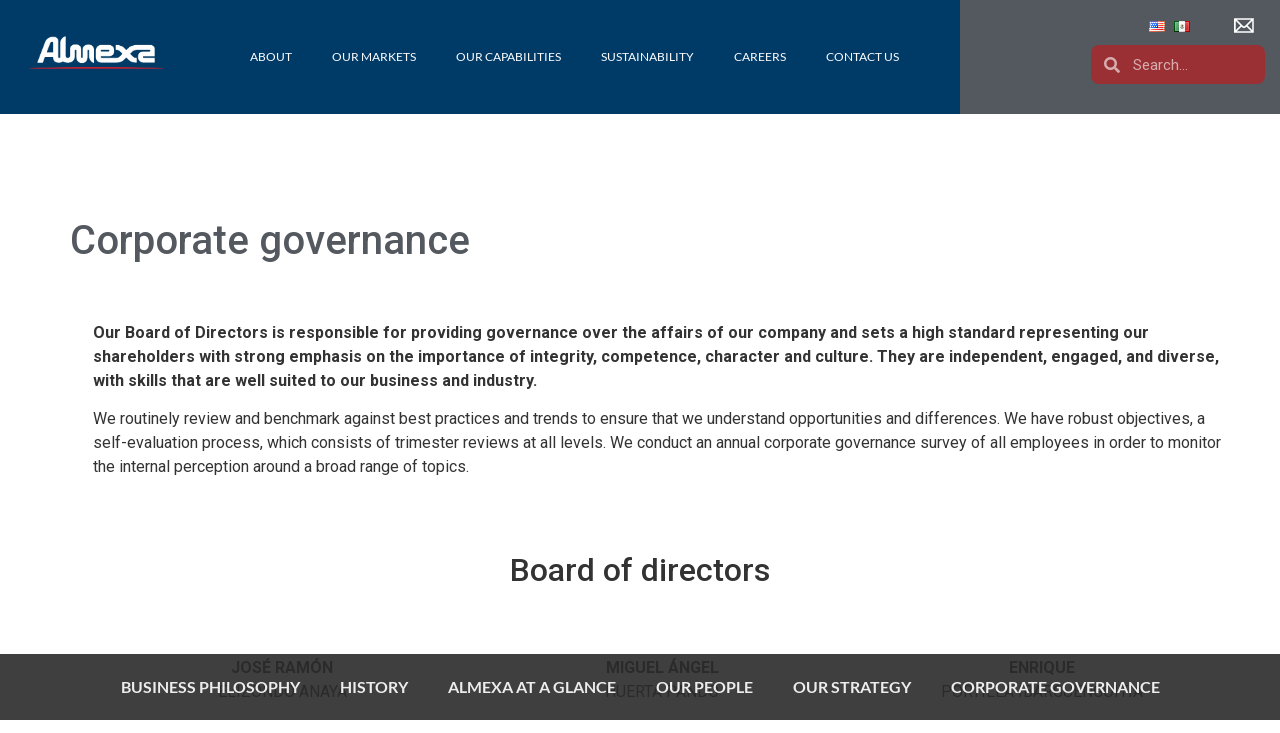

--- FILE ---
content_type: text/html; charset=UTF-8
request_url: https://www.almexa.com.mx/corporate-governance/
body_size: 87724
content:
<!doctype html>
<html lang="en-US">
<head>
	<meta charset="UTF-8">
		<meta name="viewport" content="width=device-width, initial-scale=1">
	<link rel="profile" href="https://gmpg.org/xfn/11">
	<title>Corporate governance &#8211; ALMEXA</title>
<meta name='robots' content='max-image-preview:large' />
<link rel="alternate" href="https://www.almexa.com.mx/gobierno-corporativo/" hreflang="es" />
<link rel="alternate" href="https://www.almexa.com.mx/corporate-governance/" hreflang="en" />
<link rel="alternate" type="application/rss+xml" title="ALMEXA &raquo; Feed" href="https://www.almexa.com.mx/feed/" />
<link rel="alternate" type="application/rss+xml" title="ALMEXA &raquo; Comments Feed" href="https://www.almexa.com.mx/comments/feed/" />
<script type="text/javascript">
window._wpemojiSettings = {"baseUrl":"https:\/\/s.w.org\/images\/core\/emoji\/14.0.0\/72x72\/","ext":".png","svgUrl":"https:\/\/s.w.org\/images\/core\/emoji\/14.0.0\/svg\/","svgExt":".svg","source":{"concatemoji":"https:\/\/www.almexa.com.mx\/wp-includes\/js\/wp-emoji-release.min.js?ver=6.3.1"}};
/*! This file is auto-generated */
!function(i,n){var o,s,e;function c(e){try{var t={supportTests:e,timestamp:(new Date).valueOf()};sessionStorage.setItem(o,JSON.stringify(t))}catch(e){}}function p(e,t,n){e.clearRect(0,0,e.canvas.width,e.canvas.height),e.fillText(t,0,0);var t=new Uint32Array(e.getImageData(0,0,e.canvas.width,e.canvas.height).data),r=(e.clearRect(0,0,e.canvas.width,e.canvas.height),e.fillText(n,0,0),new Uint32Array(e.getImageData(0,0,e.canvas.width,e.canvas.height).data));return t.every(function(e,t){return e===r[t]})}function u(e,t,n){switch(t){case"flag":return n(e,"\ud83c\udff3\ufe0f\u200d\u26a7\ufe0f","\ud83c\udff3\ufe0f\u200b\u26a7\ufe0f")?!1:!n(e,"\ud83c\uddfa\ud83c\uddf3","\ud83c\uddfa\u200b\ud83c\uddf3")&&!n(e,"\ud83c\udff4\udb40\udc67\udb40\udc62\udb40\udc65\udb40\udc6e\udb40\udc67\udb40\udc7f","\ud83c\udff4\u200b\udb40\udc67\u200b\udb40\udc62\u200b\udb40\udc65\u200b\udb40\udc6e\u200b\udb40\udc67\u200b\udb40\udc7f");case"emoji":return!n(e,"\ud83e\udef1\ud83c\udffb\u200d\ud83e\udef2\ud83c\udfff","\ud83e\udef1\ud83c\udffb\u200b\ud83e\udef2\ud83c\udfff")}return!1}function f(e,t,n){var r="undefined"!=typeof WorkerGlobalScope&&self instanceof WorkerGlobalScope?new OffscreenCanvas(300,150):i.createElement("canvas"),a=r.getContext("2d",{willReadFrequently:!0}),o=(a.textBaseline="top",a.font="600 32px Arial",{});return e.forEach(function(e){o[e]=t(a,e,n)}),o}function t(e){var t=i.createElement("script");t.src=e,t.defer=!0,i.head.appendChild(t)}"undefined"!=typeof Promise&&(o="wpEmojiSettingsSupports",s=["flag","emoji"],n.supports={everything:!0,everythingExceptFlag:!0},e=new Promise(function(e){i.addEventListener("DOMContentLoaded",e,{once:!0})}),new Promise(function(t){var n=function(){try{var e=JSON.parse(sessionStorage.getItem(o));if("object"==typeof e&&"number"==typeof e.timestamp&&(new Date).valueOf()<e.timestamp+604800&&"object"==typeof e.supportTests)return e.supportTests}catch(e){}return null}();if(!n){if("undefined"!=typeof Worker&&"undefined"!=typeof OffscreenCanvas&&"undefined"!=typeof URL&&URL.createObjectURL&&"undefined"!=typeof Blob)try{var e="postMessage("+f.toString()+"("+[JSON.stringify(s),u.toString(),p.toString()].join(",")+"));",r=new Blob([e],{type:"text/javascript"}),a=new Worker(URL.createObjectURL(r),{name:"wpTestEmojiSupports"});return void(a.onmessage=function(e){c(n=e.data),a.terminate(),t(n)})}catch(e){}c(n=f(s,u,p))}t(n)}).then(function(e){for(var t in e)n.supports[t]=e[t],n.supports.everything=n.supports.everything&&n.supports[t],"flag"!==t&&(n.supports.everythingExceptFlag=n.supports.everythingExceptFlag&&n.supports[t]);n.supports.everythingExceptFlag=n.supports.everythingExceptFlag&&!n.supports.flag,n.DOMReady=!1,n.readyCallback=function(){n.DOMReady=!0}}).then(function(){return e}).then(function(){var e;n.supports.everything||(n.readyCallback(),(e=n.source||{}).concatemoji?t(e.concatemoji):e.wpemoji&&e.twemoji&&(t(e.twemoji),t(e.wpemoji)))}))}((window,document),window._wpemojiSettings);
</script>
<style type="text/css">
img.wp-smiley,
img.emoji {
	display: inline !important;
	border: none !important;
	box-shadow: none !important;
	height: 1em !important;
	width: 1em !important;
	margin: 0 0.07em !important;
	vertical-align: -0.1em !important;
	background: none !important;
	padding: 0 !important;
}
</style>
	<link rel='stylesheet' id='wp-block-library-css' href='https://www.almexa.com.mx/wp-includes/css/dist/block-library/style.min.css?ver=6.3.1' type='text/css' media='all' />
<style id='classic-theme-styles-inline-css' type='text/css'>
/*! This file is auto-generated */
.wp-block-button__link{color:#fff;background-color:#32373c;border-radius:9999px;box-shadow:none;text-decoration:none;padding:calc(.667em + 2px) calc(1.333em + 2px);font-size:1.125em}.wp-block-file__button{background:#32373c;color:#fff;text-decoration:none}
</style>
<style id='global-styles-inline-css' type='text/css'>
body{--wp--preset--color--black: #000000;--wp--preset--color--cyan-bluish-gray: #abb8c3;--wp--preset--color--white: #ffffff;--wp--preset--color--pale-pink: #f78da7;--wp--preset--color--vivid-red: #cf2e2e;--wp--preset--color--luminous-vivid-orange: #ff6900;--wp--preset--color--luminous-vivid-amber: #fcb900;--wp--preset--color--light-green-cyan: #7bdcb5;--wp--preset--color--vivid-green-cyan: #00d084;--wp--preset--color--pale-cyan-blue: #8ed1fc;--wp--preset--color--vivid-cyan-blue: #0693e3;--wp--preset--color--vivid-purple: #9b51e0;--wp--preset--gradient--vivid-cyan-blue-to-vivid-purple: linear-gradient(135deg,rgba(6,147,227,1) 0%,rgb(155,81,224) 100%);--wp--preset--gradient--light-green-cyan-to-vivid-green-cyan: linear-gradient(135deg,rgb(122,220,180) 0%,rgb(0,208,130) 100%);--wp--preset--gradient--luminous-vivid-amber-to-luminous-vivid-orange: linear-gradient(135deg,rgba(252,185,0,1) 0%,rgba(255,105,0,1) 100%);--wp--preset--gradient--luminous-vivid-orange-to-vivid-red: linear-gradient(135deg,rgba(255,105,0,1) 0%,rgb(207,46,46) 100%);--wp--preset--gradient--very-light-gray-to-cyan-bluish-gray: linear-gradient(135deg,rgb(238,238,238) 0%,rgb(169,184,195) 100%);--wp--preset--gradient--cool-to-warm-spectrum: linear-gradient(135deg,rgb(74,234,220) 0%,rgb(151,120,209) 20%,rgb(207,42,186) 40%,rgb(238,44,130) 60%,rgb(251,105,98) 80%,rgb(254,248,76) 100%);--wp--preset--gradient--blush-light-purple: linear-gradient(135deg,rgb(255,206,236) 0%,rgb(152,150,240) 100%);--wp--preset--gradient--blush-bordeaux: linear-gradient(135deg,rgb(254,205,165) 0%,rgb(254,45,45) 50%,rgb(107,0,62) 100%);--wp--preset--gradient--luminous-dusk: linear-gradient(135deg,rgb(255,203,112) 0%,rgb(199,81,192) 50%,rgb(65,88,208) 100%);--wp--preset--gradient--pale-ocean: linear-gradient(135deg,rgb(255,245,203) 0%,rgb(182,227,212) 50%,rgb(51,167,181) 100%);--wp--preset--gradient--electric-grass: linear-gradient(135deg,rgb(202,248,128) 0%,rgb(113,206,126) 100%);--wp--preset--gradient--midnight: linear-gradient(135deg,rgb(2,3,129) 0%,rgb(40,116,252) 100%);--wp--preset--font-size--small: 13px;--wp--preset--font-size--medium: 20px;--wp--preset--font-size--large: 36px;--wp--preset--font-size--x-large: 42px;--wp--preset--spacing--20: 0.44rem;--wp--preset--spacing--30: 0.67rem;--wp--preset--spacing--40: 1rem;--wp--preset--spacing--50: 1.5rem;--wp--preset--spacing--60: 2.25rem;--wp--preset--spacing--70: 3.38rem;--wp--preset--spacing--80: 5.06rem;--wp--preset--shadow--natural: 6px 6px 9px rgba(0, 0, 0, 0.2);--wp--preset--shadow--deep: 12px 12px 50px rgba(0, 0, 0, 0.4);--wp--preset--shadow--sharp: 6px 6px 0px rgba(0, 0, 0, 0.2);--wp--preset--shadow--outlined: 6px 6px 0px -3px rgba(255, 255, 255, 1), 6px 6px rgba(0, 0, 0, 1);--wp--preset--shadow--crisp: 6px 6px 0px rgba(0, 0, 0, 1);}:where(.is-layout-flex){gap: 0.5em;}:where(.is-layout-grid){gap: 0.5em;}body .is-layout-flow > .alignleft{float: left;margin-inline-start: 0;margin-inline-end: 2em;}body .is-layout-flow > .alignright{float: right;margin-inline-start: 2em;margin-inline-end: 0;}body .is-layout-flow > .aligncenter{margin-left: auto !important;margin-right: auto !important;}body .is-layout-constrained > .alignleft{float: left;margin-inline-start: 0;margin-inline-end: 2em;}body .is-layout-constrained > .alignright{float: right;margin-inline-start: 2em;margin-inline-end: 0;}body .is-layout-constrained > .aligncenter{margin-left: auto !important;margin-right: auto !important;}body .is-layout-constrained > :where(:not(.alignleft):not(.alignright):not(.alignfull)){max-width: var(--wp--style--global--content-size);margin-left: auto !important;margin-right: auto !important;}body .is-layout-constrained > .alignwide{max-width: var(--wp--style--global--wide-size);}body .is-layout-flex{display: flex;}body .is-layout-flex{flex-wrap: wrap;align-items: center;}body .is-layout-flex > *{margin: 0;}body .is-layout-grid{display: grid;}body .is-layout-grid > *{margin: 0;}:where(.wp-block-columns.is-layout-flex){gap: 2em;}:where(.wp-block-columns.is-layout-grid){gap: 2em;}:where(.wp-block-post-template.is-layout-flex){gap: 1.25em;}:where(.wp-block-post-template.is-layout-grid){gap: 1.25em;}.has-black-color{color: var(--wp--preset--color--black) !important;}.has-cyan-bluish-gray-color{color: var(--wp--preset--color--cyan-bluish-gray) !important;}.has-white-color{color: var(--wp--preset--color--white) !important;}.has-pale-pink-color{color: var(--wp--preset--color--pale-pink) !important;}.has-vivid-red-color{color: var(--wp--preset--color--vivid-red) !important;}.has-luminous-vivid-orange-color{color: var(--wp--preset--color--luminous-vivid-orange) !important;}.has-luminous-vivid-amber-color{color: var(--wp--preset--color--luminous-vivid-amber) !important;}.has-light-green-cyan-color{color: var(--wp--preset--color--light-green-cyan) !important;}.has-vivid-green-cyan-color{color: var(--wp--preset--color--vivid-green-cyan) !important;}.has-pale-cyan-blue-color{color: var(--wp--preset--color--pale-cyan-blue) !important;}.has-vivid-cyan-blue-color{color: var(--wp--preset--color--vivid-cyan-blue) !important;}.has-vivid-purple-color{color: var(--wp--preset--color--vivid-purple) !important;}.has-black-background-color{background-color: var(--wp--preset--color--black) !important;}.has-cyan-bluish-gray-background-color{background-color: var(--wp--preset--color--cyan-bluish-gray) !important;}.has-white-background-color{background-color: var(--wp--preset--color--white) !important;}.has-pale-pink-background-color{background-color: var(--wp--preset--color--pale-pink) !important;}.has-vivid-red-background-color{background-color: var(--wp--preset--color--vivid-red) !important;}.has-luminous-vivid-orange-background-color{background-color: var(--wp--preset--color--luminous-vivid-orange) !important;}.has-luminous-vivid-amber-background-color{background-color: var(--wp--preset--color--luminous-vivid-amber) !important;}.has-light-green-cyan-background-color{background-color: var(--wp--preset--color--light-green-cyan) !important;}.has-vivid-green-cyan-background-color{background-color: var(--wp--preset--color--vivid-green-cyan) !important;}.has-pale-cyan-blue-background-color{background-color: var(--wp--preset--color--pale-cyan-blue) !important;}.has-vivid-cyan-blue-background-color{background-color: var(--wp--preset--color--vivid-cyan-blue) !important;}.has-vivid-purple-background-color{background-color: var(--wp--preset--color--vivid-purple) !important;}.has-black-border-color{border-color: var(--wp--preset--color--black) !important;}.has-cyan-bluish-gray-border-color{border-color: var(--wp--preset--color--cyan-bluish-gray) !important;}.has-white-border-color{border-color: var(--wp--preset--color--white) !important;}.has-pale-pink-border-color{border-color: var(--wp--preset--color--pale-pink) !important;}.has-vivid-red-border-color{border-color: var(--wp--preset--color--vivid-red) !important;}.has-luminous-vivid-orange-border-color{border-color: var(--wp--preset--color--luminous-vivid-orange) !important;}.has-luminous-vivid-amber-border-color{border-color: var(--wp--preset--color--luminous-vivid-amber) !important;}.has-light-green-cyan-border-color{border-color: var(--wp--preset--color--light-green-cyan) !important;}.has-vivid-green-cyan-border-color{border-color: var(--wp--preset--color--vivid-green-cyan) !important;}.has-pale-cyan-blue-border-color{border-color: var(--wp--preset--color--pale-cyan-blue) !important;}.has-vivid-cyan-blue-border-color{border-color: var(--wp--preset--color--vivid-cyan-blue) !important;}.has-vivid-purple-border-color{border-color: var(--wp--preset--color--vivid-purple) !important;}.has-vivid-cyan-blue-to-vivid-purple-gradient-background{background: var(--wp--preset--gradient--vivid-cyan-blue-to-vivid-purple) !important;}.has-light-green-cyan-to-vivid-green-cyan-gradient-background{background: var(--wp--preset--gradient--light-green-cyan-to-vivid-green-cyan) !important;}.has-luminous-vivid-amber-to-luminous-vivid-orange-gradient-background{background: var(--wp--preset--gradient--luminous-vivid-amber-to-luminous-vivid-orange) !important;}.has-luminous-vivid-orange-to-vivid-red-gradient-background{background: var(--wp--preset--gradient--luminous-vivid-orange-to-vivid-red) !important;}.has-very-light-gray-to-cyan-bluish-gray-gradient-background{background: var(--wp--preset--gradient--very-light-gray-to-cyan-bluish-gray) !important;}.has-cool-to-warm-spectrum-gradient-background{background: var(--wp--preset--gradient--cool-to-warm-spectrum) !important;}.has-blush-light-purple-gradient-background{background: var(--wp--preset--gradient--blush-light-purple) !important;}.has-blush-bordeaux-gradient-background{background: var(--wp--preset--gradient--blush-bordeaux) !important;}.has-luminous-dusk-gradient-background{background: var(--wp--preset--gradient--luminous-dusk) !important;}.has-pale-ocean-gradient-background{background: var(--wp--preset--gradient--pale-ocean) !important;}.has-electric-grass-gradient-background{background: var(--wp--preset--gradient--electric-grass) !important;}.has-midnight-gradient-background{background: var(--wp--preset--gradient--midnight) !important;}.has-small-font-size{font-size: var(--wp--preset--font-size--small) !important;}.has-medium-font-size{font-size: var(--wp--preset--font-size--medium) !important;}.has-large-font-size{font-size: var(--wp--preset--font-size--large) !important;}.has-x-large-font-size{font-size: var(--wp--preset--font-size--x-large) !important;}
.wp-block-navigation a:where(:not(.wp-element-button)){color: inherit;}
:where(.wp-block-post-template.is-layout-flex){gap: 1.25em;}:where(.wp-block-post-template.is-layout-grid){gap: 1.25em;}
:where(.wp-block-columns.is-layout-flex){gap: 2em;}:where(.wp-block-columns.is-layout-grid){gap: 2em;}
.wp-block-pullquote{font-size: 1.5em;line-height: 1.6;}
</style>
<link rel='stylesheet' id='hello-elementor-css' href='https://www.almexa.com.mx/wp-content/themes/hello-elementor/style.min.css?ver=2.3.1' type='text/css' media='all' />
<link rel='stylesheet' id='hello-elementor-theme-style-css' href='https://www.almexa.com.mx/wp-content/themes/hello-elementor/theme.min.css?ver=2.3.1' type='text/css' media='all' />
<link rel='stylesheet' id='elementor-icons-css' href='https://www.almexa.com.mx/wp-content/plugins/elementor/assets/lib/eicons/css/elementor-icons.min.css?ver=5.11.0' type='text/css' media='all' />
<link rel='stylesheet' id='elementor-animations-css' href='https://www.almexa.com.mx/wp-content/plugins/elementor/assets/lib/animations/animations.min.css?ver=3.2.4' type='text/css' media='all' />
<link rel='stylesheet' id='elementor-frontend-legacy-css' href='https://www.almexa.com.mx/wp-content/plugins/elementor/assets/css/frontend-legacy.min.css?ver=3.2.4' type='text/css' media='all' />
<link rel='stylesheet' id='elementor-frontend-css' href='https://www.almexa.com.mx/wp-content/plugins/elementor/assets/css/frontend.min.css?ver=3.2.4' type='text/css' media='all' />
<style id='elementor-frontend-inline-css' type='text/css'>
@font-face{font-family:eicons;src:url(https://www.almexa.com.mx/wp-content/plugins/elementor/assets/lib/eicons/fonts/eicons.eot?5.10.0);src:url(https://www.almexa.com.mx/wp-content/plugins/elementor/assets/lib/eicons/fonts/eicons.eot?5.10.0#iefix) format("embedded-opentype"),url(https://www.almexa.com.mx/wp-content/plugins/elementor/assets/lib/eicons/fonts/eicons.woff2?5.10.0) format("woff2"),url(https://www.almexa.com.mx/wp-content/plugins/elementor/assets/lib/eicons/fonts/eicons.woff?5.10.0) format("woff"),url(https://www.almexa.com.mx/wp-content/plugins/elementor/assets/lib/eicons/fonts/eicons.ttf?5.10.0) format("truetype"),url(https://www.almexa.com.mx/wp-content/plugins/elementor/assets/lib/eicons/fonts/eicons.svg?5.10.0#eicon) format("svg");font-weight:400;font-style:normal}
</style>
<link rel='stylesheet' id='elementor-post-4968-css' href='https://www.almexa.com.mx/wp-content/uploads/elementor/css/post-4968.css?ver=1765492377' type='text/css' media='all' />
<link rel='stylesheet' id='elementor-pro-css' href='https://www.almexa.com.mx/wp-content/plugins/elementor-pro/assets/css/frontend.min.css?ver=3.2.2' type='text/css' media='all' />
<link rel='stylesheet' id='elementor-post-1209-css' href='https://www.almexa.com.mx/wp-content/uploads/elementor/css/post-1209.css?ver=1768409027' type='text/css' media='all' />
<link rel='stylesheet' id='elementor-post-47-css' href='https://www.almexa.com.mx/wp-content/uploads/elementor/css/post-47.css?ver=1768423401' type='text/css' media='all' />
<link rel='stylesheet' id='elementor-post-298-css' href='https://www.almexa.com.mx/wp-content/uploads/elementor/css/post-298.css?ver=1712611978' type='text/css' media='all' />
<link rel='stylesheet' id='google-fonts-1-css' href='https://fonts.googleapis.com/css?family=Roboto%3A100%2C100italic%2C200%2C200italic%2C300%2C300italic%2C400%2C400italic%2C500%2C500italic%2C600%2C600italic%2C700%2C700italic%2C800%2C800italic%2C900%2C900italic%7CRoboto+Slab%3A100%2C100italic%2C200%2C200italic%2C300%2C300italic%2C400%2C400italic%2C500%2C500italic%2C600%2C600italic%2C700%2C700italic%2C800%2C800italic%2C900%2C900italic&#038;display=auto&#038;ver=6.3.1' type='text/css' media='all' />
<link rel="https://api.w.org/" href="https://www.almexa.com.mx/wp-json/" /><link rel="alternate" type="application/json" href="https://www.almexa.com.mx/wp-json/wp/v2/posts/1209" /><link rel="EditURI" type="application/rsd+xml" title="RSD" href="https://www.almexa.com.mx/xmlrpc.php?rsd" />
<meta name="generator" content="WordPress 6.3.1" />
<link rel="canonical" href="https://www.almexa.com.mx/corporate-governance/" />
<link rel='shortlink' href='https://www.almexa.com.mx/?p=1209' />
<link rel="alternate" type="application/json+oembed" href="https://www.almexa.com.mx/wp-json/oembed/1.0/embed?url=https%3A%2F%2Fwww.almexa.com.mx%2Fcorporate-governance%2F" />
<link rel="alternate" type="text/xml+oembed" href="https://www.almexa.com.mx/wp-json/oembed/1.0/embed?url=https%3A%2F%2Fwww.almexa.com.mx%2Fcorporate-governance%2F&#038;format=xml" />
<link rel="icon" href="https://www.almexa.com.mx/wp-content/uploads/2021/01/cropped-favicon_almexa-32x32.jpg" sizes="32x32" />
<link rel="icon" href="https://www.almexa.com.mx/wp-content/uploads/2021/01/cropped-favicon_almexa-192x192.jpg" sizes="192x192" />
<link rel="apple-touch-icon" href="https://www.almexa.com.mx/wp-content/uploads/2021/01/cropped-favicon_almexa-180x180.jpg" />
<meta name="msapplication-TileImage" content="https://www.almexa.com.mx/wp-content/uploads/2021/01/cropped-favicon_almexa-270x270.jpg" />
</head>
<body data-rsssl=1 class="post-template post-template-elementor_header_footer single single-post postid-1209 single-format-standard wp-custom-logo elementor-default elementor-template-full-width elementor-kit-4968 elementor-page elementor-page-1209">

		<div data-elementor-type="header" data-elementor-id="47" class="elementor elementor-47 elementor-location-header" data-elementor-settings="[]">
		<div class="elementor-section-wrap">
					<section class="elementor-section elementor-top-section elementor-element elementor-element-8eec94f elementor-section-full_width elementor-section-stretched elementor-reverse-mobile elementor-reverse-tablet elementor-section-height-default elementor-section-height-default" data-id="8eec94f" data-element_type="section" data-settings="{&quot;stretch_section&quot;:&quot;section-stretched&quot;,&quot;background_background&quot;:&quot;classic&quot;}">
						<div class="elementor-container elementor-column-gap-no">
							<div class="elementor-row">
					<div class="elementor-column elementor-col-50 elementor-top-column elementor-element elementor-element-1f3b91e" data-id="1f3b91e" data-element_type="column" data-settings="{&quot;background_background&quot;:&quot;classic&quot;}">
			<div class="elementor-column-wrap elementor-element-populated">
							<div class="elementor-widget-wrap">
						<section class="elementor-section elementor-inner-section elementor-element elementor-element-22588dd elementor-section-full_width elementor-section-height-default elementor-section-height-default" data-id="22588dd" data-element_type="section">
						<div class="elementor-container elementor-column-gap-default">
							<div class="elementor-row">
					<div class="elementor-column elementor-col-33 elementor-inner-column elementor-element elementor-element-e7499b4" data-id="e7499b4" data-element_type="column" data-settings="{&quot;background_background&quot;:&quot;gradient&quot;}">
			<div class="elementor-column-wrap elementor-element-populated">
							<div class="elementor-widget-wrap">
						<div class="elementor-element elementor-element-c3d12b9 elementor-widget elementor-widget-image" data-id="c3d12b9" data-element_type="widget" data-widget_type="image.default">
				<div class="elementor-widget-container">
								<div class="elementor-image">
													<a href="https://www.almexa.com.mx/">
							<img width="800" height="292" src="https://www.almexa.com.mx/wp-content/uploads/2021/02/LOGO-ALMEXA-BLANCO-1024x374.png" class="attachment-large size-large" alt="" decoding="async" fetchpriority="high" srcset="https://www.almexa.com.mx/wp-content/uploads/2021/02/LOGO-ALMEXA-BLANCO-1024x374.png 1024w, https://www.almexa.com.mx/wp-content/uploads/2021/02/LOGO-ALMEXA-BLANCO-300x110.png 300w, https://www.almexa.com.mx/wp-content/uploads/2021/02/LOGO-ALMEXA-BLANCO-768x281.png 768w, https://www.almexa.com.mx/wp-content/uploads/2021/02/LOGO-ALMEXA-BLANCO-1536x562.png 1536w, https://www.almexa.com.mx/wp-content/uploads/2021/02/LOGO-ALMEXA-BLANCO-2048x749.png 2048w" sizes="(max-width: 800px) 100vw, 800px" />								</a>
														</div>
						</div>
				</div>
						</div>
					</div>
		</div>
				<div class="elementor-column elementor-col-66 elementor-inner-column elementor-element elementor-element-6075617" data-id="6075617" data-element_type="column">
			<div class="elementor-column-wrap elementor-element-populated">
							<div class="elementor-widget-wrap">
						<div class="elementor-element elementor-element-7e8901b elementor-nav-menu__align-center elementor-nav-menu--stretch elementor-nav-menu--indicator-chevron elementor-hidden-desktop elementor-nav-menu--dropdown-tablet elementor-nav-menu__text-align-aside elementor-nav-menu--toggle elementor-nav-menu--burger elementor-widget elementor-widget-nav-menu" data-id="7e8901b" data-element_type="widget" data-settings="{&quot;full_width&quot;:&quot;stretch&quot;,&quot;layout&quot;:&quot;horizontal&quot;,&quot;toggle&quot;:&quot;burger&quot;}" data-widget_type="nav-menu.default">
				<div class="elementor-widget-container">
						<nav role="navigation" class="elementor-nav-menu--main elementor-nav-menu__container elementor-nav-menu--layout-horizontal e--pointer-underline e--animation-drop-out"><ul id="menu-1-7e8901b" class="elementor-nav-menu"><li class="menu-item menu-item-type-post_type menu-item-object-page current-menu-ancestor current-menu-parent current_page_parent current_page_ancestor menu-item-has-children menu-item-38"><a href="https://www.almexa.com.mx/about/" class="elementor-item">ABOUT</a>
<ul class="sub-menu elementor-nav-menu--dropdown">
	<li class="menu-item menu-item-type-post_type menu-item-object-post menu-item-1101"><a href="https://www.almexa.com.mx/business-philosophy/" class="elementor-sub-item">BUSINESS PHILOSOPHY</a></li>
	<li class="menu-item menu-item-type-post_type menu-item-object-post menu-item-1100"><a href="https://www.almexa.com.mx/history/" class="elementor-sub-item">HISTORY</a></li>
	<li class="menu-item menu-item-type-post_type menu-item-object-post menu-item-1261"><a href="https://www.almexa.com.mx/almexa-at-a-glance/" class="elementor-sub-item">ALMEXA AT A GLANCE</a></li>
	<li class="menu-item menu-item-type-post_type menu-item-object-post menu-item-1264"><a href="https://www.almexa.com.mx/our-people/" class="elementor-sub-item">OUR PEOPLE</a></li>
	<li class="menu-item menu-item-type-post_type menu-item-object-post menu-item-1263"><a href="https://www.almexa.com.mx/our-strategy/" class="elementor-sub-item">OUR STRATEGY</a></li>
	<li class="menu-item menu-item-type-post_type menu-item-object-post current-menu-item menu-item-1262"><a href="https://www.almexa.com.mx/corporate-governance/" aria-current="page" class="elementor-sub-item elementor-item-active">CORPORATE GOVERNANCE</a></li>
</ul>
</li>
<li class="menu-item menu-item-type-post_type menu-item-object-page menu-item-has-children menu-item-44"><a href="https://www.almexa.com.mx/our-markets/" class="elementor-item">OUR MARKETS</a>
<ul class="sub-menu elementor-nav-menu--dropdown">
	<li class="menu-item menu-item-type-post_type menu-item-object-post menu-item-1294"><a href="https://www.almexa.com.mx/automotive-transport/" class="elementor-sub-item">AUTOMOTIVE &#038; TRANSPORT</a></li>
	<li class="menu-item menu-item-type-post_type menu-item-object-post menu-item-1293"><a href="https://www.almexa.com.mx/building-construction/" class="elementor-sub-item">BUILDING &#038; CONSTRUCTION</a></li>
	<li class="menu-item menu-item-type-post_type menu-item-object-post menu-item-1292"><a href="https://www.almexa.com.mx/cookware/" class="elementor-sub-item">COOKWARE</a></li>
	<li class="menu-item menu-item-type-post_type menu-item-object-post menu-item-1291"><a href="https://www.almexa.com.mx/electrical/" class="elementor-sub-item">ELECTRICAL &#038; ELECTRONIC</a></li>
	<li class="menu-item menu-item-type-post_type menu-item-object-post menu-item-1290"><a href="https://www.almexa.com.mx/hvac/" class="elementor-sub-item">HVAC</a></li>
	<li class="menu-item menu-item-type-post_type menu-item-object-post menu-item-1289"><a href="https://www.almexa.com.mx/packaging-food-beverage/" class="elementor-sub-item">PACKAGING – FOOD &#038; BEVERAGE</a></li>
	<li class="menu-item menu-item-type-post_type menu-item-object-post menu-item-1288"><a href="https://www.almexa.com.mx/pharmaceutical/" class="elementor-sub-item">PHARMACEUTICAL</a></li>
	<li class="menu-item menu-item-type-post_type menu-item-object-post menu-item-1287"><a href="https://www.almexa.com.mx/industrial-solutions/" class="elementor-sub-item">INDUSTRIAL SOLUTIONS</a></li>
	<li class="menu-item menu-item-type-post_type menu-item-object-post menu-item-1286"><a href="https://www.almexa.com.mx/products-solutions/" class="elementor-sub-item">PRODUCTS &#038; SOLUTIONS</a></li>
	<li class="menu-item menu-item-type-post_type menu-item-object-post menu-item-1285"><a href="https://www.almexa.com.mx/market-share/" class="elementor-sub-item">MARKET SHARE</a></li>
</ul>
</li>
<li class="menu-item menu-item-type-post_type menu-item-object-page menu-item-has-children menu-item-43"><a href="https://www.almexa.com.mx/our-capabilities/" class="elementor-item">OUR CAPABILITIES</a>
<ul class="sub-menu elementor-nav-menu--dropdown">
	<li class="menu-item menu-item-type-post_type menu-item-object-post menu-item-1316"><a href="https://www.almexa.com.mx/customer-focused-innovation/" class="elementor-sub-item">CUSTOMER FOCUSED INNOVATION</a></li>
	<li class="menu-item menu-item-type-post_type menu-item-object-post menu-item-1315"><a href="https://www.almexa.com.mx/technology/" class="elementor-sub-item">TECHNOLOGY</a></li>
	<li class="menu-item menu-item-type-post_type menu-item-object-post menu-item-1314"><a href="https://www.almexa.com.mx/world-class-software-sap/" class="elementor-sub-item">WORLD-CLASS SOFTWARE – SAP</a></li>
</ul>
</li>
<li class="menu-item menu-item-type-post_type menu-item-object-page menu-item-has-children menu-item-46"><a href="https://www.almexa.com.mx/sustainability/" class="elementor-item">SUSTAINABILITY</a>
<ul class="sub-menu elementor-nav-menu--dropdown">
	<li class="menu-item menu-item-type-post_type menu-item-object-post menu-item-1329"><a href="https://www.almexa.com.mx/environmental-footprint/" class="elementor-sub-item">ENVIRONMENTAL FOOTPRINT</a></li>
	<li class="menu-item menu-item-type-post_type menu-item-object-post menu-item-1330"><a href="https://www.almexa.com.mx/fundacion-vasconia/" class="elementor-sub-item">FUNDACIÓN VASCONIA</a></li>
	<li class="menu-item menu-item-type-post_type menu-item-object-post menu-item-1331"><a href="https://www.almexa.com.mx/certificates/" class="elementor-sub-item">CERTIFICATES</a></li>
	<li class="menu-item menu-item-type-post_type menu-item-object-post menu-item-1332"><a href="https://www.almexa.com.mx/circular-economy/" class="elementor-sub-item">CIRCULAR ECONOMY</a></li>
	<li class="menu-item menu-item-type-post_type menu-item-object-post menu-item-1333"><a href="https://www.almexa.com.mx/aluminum-vs-plastic-vs-glass/" class="elementor-sub-item">ALUMINUM vs PLASTIC &#038; vs GLASS</a></li>
	<li class="menu-item menu-item-type-post_type menu-item-object-post menu-item-1334"><a href="https://www.almexa.com.mx/voyage-into-the-world-of-aluminum/" class="elementor-sub-item">VOYAGE INTO THE WORLD OF ALUMINUM</a></li>
</ul>
</li>
<li class="menu-item menu-item-type-post_type menu-item-object-page menu-item-has-children menu-item-40"><a href="https://www.almexa.com.mx/careers/" class="elementor-item">CAREERS</a>
<ul class="sub-menu elementor-nav-menu--dropdown">
	<li class="menu-item menu-item-type-post_type menu-item-object-post menu-item-1344"><a href="https://www.almexa.com.mx/engineering-training-program/" class="elementor-sub-item">ENGINEERING TRAINING PROGRAM &#038; INTERNSHIP PROGRAM</a></li>
</ul>
</li>
<li class="menu-item menu-item-type-post_type menu-item-object-page menu-item-41"><a href="https://www.almexa.com.mx/contact-us/" class="elementor-item">CONTACT US</a></li>
</ul></nav>
					<div class="elementor-menu-toggle" role="button" tabindex="0" aria-label="Menu Toggle" aria-expanded="false">
			<i class="eicon-menu-bar" aria-hidden="true"></i>
			<span class="elementor-screen-only">Menu</span>
		</div>
			<nav class="elementor-nav-menu--dropdown elementor-nav-menu__container" role="navigation" aria-hidden="true"><ul id="menu-2-7e8901b" class="elementor-nav-menu"><li class="menu-item menu-item-type-post_type menu-item-object-page current-menu-ancestor current-menu-parent current_page_parent current_page_ancestor menu-item-has-children menu-item-38"><a href="https://www.almexa.com.mx/about/" class="elementor-item">ABOUT</a>
<ul class="sub-menu elementor-nav-menu--dropdown">
	<li class="menu-item menu-item-type-post_type menu-item-object-post menu-item-1101"><a href="https://www.almexa.com.mx/business-philosophy/" class="elementor-sub-item">BUSINESS PHILOSOPHY</a></li>
	<li class="menu-item menu-item-type-post_type menu-item-object-post menu-item-1100"><a href="https://www.almexa.com.mx/history/" class="elementor-sub-item">HISTORY</a></li>
	<li class="menu-item menu-item-type-post_type menu-item-object-post menu-item-1261"><a href="https://www.almexa.com.mx/almexa-at-a-glance/" class="elementor-sub-item">ALMEXA AT A GLANCE</a></li>
	<li class="menu-item menu-item-type-post_type menu-item-object-post menu-item-1264"><a href="https://www.almexa.com.mx/our-people/" class="elementor-sub-item">OUR PEOPLE</a></li>
	<li class="menu-item menu-item-type-post_type menu-item-object-post menu-item-1263"><a href="https://www.almexa.com.mx/our-strategy/" class="elementor-sub-item">OUR STRATEGY</a></li>
	<li class="menu-item menu-item-type-post_type menu-item-object-post current-menu-item menu-item-1262"><a href="https://www.almexa.com.mx/corporate-governance/" aria-current="page" class="elementor-sub-item elementor-item-active">CORPORATE GOVERNANCE</a></li>
</ul>
</li>
<li class="menu-item menu-item-type-post_type menu-item-object-page menu-item-has-children menu-item-44"><a href="https://www.almexa.com.mx/our-markets/" class="elementor-item">OUR MARKETS</a>
<ul class="sub-menu elementor-nav-menu--dropdown">
	<li class="menu-item menu-item-type-post_type menu-item-object-post menu-item-1294"><a href="https://www.almexa.com.mx/automotive-transport/" class="elementor-sub-item">AUTOMOTIVE &#038; TRANSPORT</a></li>
	<li class="menu-item menu-item-type-post_type menu-item-object-post menu-item-1293"><a href="https://www.almexa.com.mx/building-construction/" class="elementor-sub-item">BUILDING &#038; CONSTRUCTION</a></li>
	<li class="menu-item menu-item-type-post_type menu-item-object-post menu-item-1292"><a href="https://www.almexa.com.mx/cookware/" class="elementor-sub-item">COOKWARE</a></li>
	<li class="menu-item menu-item-type-post_type menu-item-object-post menu-item-1291"><a href="https://www.almexa.com.mx/electrical/" class="elementor-sub-item">ELECTRICAL &#038; ELECTRONIC</a></li>
	<li class="menu-item menu-item-type-post_type menu-item-object-post menu-item-1290"><a href="https://www.almexa.com.mx/hvac/" class="elementor-sub-item">HVAC</a></li>
	<li class="menu-item menu-item-type-post_type menu-item-object-post menu-item-1289"><a href="https://www.almexa.com.mx/packaging-food-beverage/" class="elementor-sub-item">PACKAGING – FOOD &#038; BEVERAGE</a></li>
	<li class="menu-item menu-item-type-post_type menu-item-object-post menu-item-1288"><a href="https://www.almexa.com.mx/pharmaceutical/" class="elementor-sub-item">PHARMACEUTICAL</a></li>
	<li class="menu-item menu-item-type-post_type menu-item-object-post menu-item-1287"><a href="https://www.almexa.com.mx/industrial-solutions/" class="elementor-sub-item">INDUSTRIAL SOLUTIONS</a></li>
	<li class="menu-item menu-item-type-post_type menu-item-object-post menu-item-1286"><a href="https://www.almexa.com.mx/products-solutions/" class="elementor-sub-item">PRODUCTS &#038; SOLUTIONS</a></li>
	<li class="menu-item menu-item-type-post_type menu-item-object-post menu-item-1285"><a href="https://www.almexa.com.mx/market-share/" class="elementor-sub-item">MARKET SHARE</a></li>
</ul>
</li>
<li class="menu-item menu-item-type-post_type menu-item-object-page menu-item-has-children menu-item-43"><a href="https://www.almexa.com.mx/our-capabilities/" class="elementor-item">OUR CAPABILITIES</a>
<ul class="sub-menu elementor-nav-menu--dropdown">
	<li class="menu-item menu-item-type-post_type menu-item-object-post menu-item-1316"><a href="https://www.almexa.com.mx/customer-focused-innovation/" class="elementor-sub-item">CUSTOMER FOCUSED INNOVATION</a></li>
	<li class="menu-item menu-item-type-post_type menu-item-object-post menu-item-1315"><a href="https://www.almexa.com.mx/technology/" class="elementor-sub-item">TECHNOLOGY</a></li>
	<li class="menu-item menu-item-type-post_type menu-item-object-post menu-item-1314"><a href="https://www.almexa.com.mx/world-class-software-sap/" class="elementor-sub-item">WORLD-CLASS SOFTWARE – SAP</a></li>
</ul>
</li>
<li class="menu-item menu-item-type-post_type menu-item-object-page menu-item-has-children menu-item-46"><a href="https://www.almexa.com.mx/sustainability/" class="elementor-item">SUSTAINABILITY</a>
<ul class="sub-menu elementor-nav-menu--dropdown">
	<li class="menu-item menu-item-type-post_type menu-item-object-post menu-item-1329"><a href="https://www.almexa.com.mx/environmental-footprint/" class="elementor-sub-item">ENVIRONMENTAL FOOTPRINT</a></li>
	<li class="menu-item menu-item-type-post_type menu-item-object-post menu-item-1330"><a href="https://www.almexa.com.mx/fundacion-vasconia/" class="elementor-sub-item">FUNDACIÓN VASCONIA</a></li>
	<li class="menu-item menu-item-type-post_type menu-item-object-post menu-item-1331"><a href="https://www.almexa.com.mx/certificates/" class="elementor-sub-item">CERTIFICATES</a></li>
	<li class="menu-item menu-item-type-post_type menu-item-object-post menu-item-1332"><a href="https://www.almexa.com.mx/circular-economy/" class="elementor-sub-item">CIRCULAR ECONOMY</a></li>
	<li class="menu-item menu-item-type-post_type menu-item-object-post menu-item-1333"><a href="https://www.almexa.com.mx/aluminum-vs-plastic-vs-glass/" class="elementor-sub-item">ALUMINUM vs PLASTIC &#038; vs GLASS</a></li>
	<li class="menu-item menu-item-type-post_type menu-item-object-post menu-item-1334"><a href="https://www.almexa.com.mx/voyage-into-the-world-of-aluminum/" class="elementor-sub-item">VOYAGE INTO THE WORLD OF ALUMINUM</a></li>
</ul>
</li>
<li class="menu-item menu-item-type-post_type menu-item-object-page menu-item-has-children menu-item-40"><a href="https://www.almexa.com.mx/careers/" class="elementor-item">CAREERS</a>
<ul class="sub-menu elementor-nav-menu--dropdown">
	<li class="menu-item menu-item-type-post_type menu-item-object-post menu-item-1344"><a href="https://www.almexa.com.mx/engineering-training-program/" class="elementor-sub-item">ENGINEERING TRAINING PROGRAM &#038; INTERNSHIP PROGRAM</a></li>
</ul>
</li>
<li class="menu-item menu-item-type-post_type menu-item-object-page menu-item-41"><a href="https://www.almexa.com.mx/contact-us/" class="elementor-item">CONTACT US</a></li>
</ul></nav>
				</div>
				</div>
				<div class="elementor-element elementor-element-eb4e5dc elementor-nav-menu__align-center elementor-nav-menu--stretch elementor-nav-menu--indicator-chevron elementor-hidden-tablet elementor-hidden-phone elementor-nav-menu--dropdown-tablet elementor-nav-menu__text-align-aside elementor-nav-menu--toggle elementor-nav-menu--burger elementor-widget elementor-widget-nav-menu" data-id="eb4e5dc" data-element_type="widget" data-settings="{&quot;full_width&quot;:&quot;stretch&quot;,&quot;layout&quot;:&quot;horizontal&quot;,&quot;toggle&quot;:&quot;burger&quot;}" data-widget_type="nav-menu.default">
				<div class="elementor-widget-container">
						<nav role="navigation" class="elementor-nav-menu--main elementor-nav-menu__container elementor-nav-menu--layout-horizontal e--pointer-underline e--animation-drop-out"><ul id="menu-1-eb4e5dc" class="elementor-nav-menu"><li class="menu-item menu-item-type-post_type menu-item-object-page menu-item-838"><a href="https://www.almexa.com.mx/about/" class="elementor-item">About</a></li>
<li class="menu-item menu-item-type-post_type menu-item-object-page menu-item-837"><a href="https://www.almexa.com.mx/our-markets/" class="elementor-item">Our Markets</a></li>
<li class="menu-item menu-item-type-post_type menu-item-object-page menu-item-836"><a href="https://www.almexa.com.mx/our-capabilities/" class="elementor-item">Our Capabilities</a></li>
<li class="menu-item menu-item-type-post_type menu-item-object-page menu-item-835"><a href="https://www.almexa.com.mx/sustainability/" class="elementor-item">Sustainability</a></li>
<li class="menu-item menu-item-type-post_type menu-item-object-page menu-item-834"><a href="https://www.almexa.com.mx/careers/" class="elementor-item">Careers</a></li>
<li class="menu-item menu-item-type-post_type menu-item-object-page menu-item-833"><a href="https://www.almexa.com.mx/contact-us/" class="elementor-item">Contact Us</a></li>
</ul></nav>
					<div class="elementor-menu-toggle" role="button" tabindex="0" aria-label="Menu Toggle" aria-expanded="false">
			<i class="eicon-menu-bar" aria-hidden="true"></i>
			<span class="elementor-screen-only">Menu</span>
		</div>
			<nav class="elementor-nav-menu--dropdown elementor-nav-menu__container" role="navigation" aria-hidden="true"><ul id="menu-2-eb4e5dc" class="elementor-nav-menu"><li class="menu-item menu-item-type-post_type menu-item-object-page menu-item-838"><a href="https://www.almexa.com.mx/about/" class="elementor-item">About</a></li>
<li class="menu-item menu-item-type-post_type menu-item-object-page menu-item-837"><a href="https://www.almexa.com.mx/our-markets/" class="elementor-item">Our Markets</a></li>
<li class="menu-item menu-item-type-post_type menu-item-object-page menu-item-836"><a href="https://www.almexa.com.mx/our-capabilities/" class="elementor-item">Our Capabilities</a></li>
<li class="menu-item menu-item-type-post_type menu-item-object-page menu-item-835"><a href="https://www.almexa.com.mx/sustainability/" class="elementor-item">Sustainability</a></li>
<li class="menu-item menu-item-type-post_type menu-item-object-page menu-item-834"><a href="https://www.almexa.com.mx/careers/" class="elementor-item">Careers</a></li>
<li class="menu-item menu-item-type-post_type menu-item-object-page menu-item-833"><a href="https://www.almexa.com.mx/contact-us/" class="elementor-item">Contact Us</a></li>
</ul></nav>
				</div>
				</div>
						</div>
					</div>
		</div>
								</div>
					</div>
		</section>
						</div>
					</div>
		</div>
				<div class="elementor-column elementor-col-50 elementor-top-column elementor-element elementor-element-b91c5f8" data-id="b91c5f8" data-element_type="column" data-settings="{&quot;background_background&quot;:&quot;classic&quot;}">
			<div class="elementor-column-wrap elementor-element-populated">
							<div class="elementor-widget-wrap">
						<section class="elementor-section elementor-inner-section elementor-element elementor-element-a8be51c elementor-hidden-desktop elementor-section-boxed elementor-section-height-default elementor-section-height-default" data-id="a8be51c" data-element_type="section">
						<div class="elementor-container elementor-column-gap-default">
							<div class="elementor-row">
					<div class="elementor-column elementor-col-33 elementor-inner-column elementor-element elementor-element-01d879c" data-id="01d879c" data-element_type="column">
			<div class="elementor-column-wrap elementor-element-populated">
							<div class="elementor-widget-wrap">
						<div class="elementor-element elementor-element-477c04b langSwitch elementor-hidden-desktop elementor-widget elementor-widget-wp-widget-polylang" data-id="477c04b" data-element_type="widget" data-widget_type="wp-widget-polylang.default">
				<div class="elementor-widget-container">
			<ul>
	<li class="lang-item lang-item-29 lang-item-es lang-item-first"><a lang="es-MX" hreflang="es-MX" href="https://www.almexa.com.mx/gobierno-corporativo/"><img src="[data-uri]" alt="ES" width="16" height="11" style="width: 16px; height: 11px;" /></a></li>
	<li class="lang-item lang-item-2 lang-item-en current-lang"><a lang="en-US" hreflang="en-US" href="https://www.almexa.com.mx/corporate-governance/"><img src="[data-uri]" alt="EN" width="16" height="11" style="width: 16px; height: 11px;" /></a></li>
</ul>
		</div>
				</div>
						</div>
					</div>
		</div>
				<div class="elementor-column elementor-col-33 elementor-inner-column elementor-element elementor-element-4c4d52e" data-id="4c4d52e" data-element_type="column">
			<div class="elementor-column-wrap elementor-element-populated">
							<div class="elementor-widget-wrap">
						<div class="elementor-element elementor-element-012737f elementor-vertical-align-bottom elementor-view-default elementor-position-top elementor-widget elementor-widget-icon-box" data-id="012737f" data-element_type="widget" data-widget_type="icon-box.default">
				<div class="elementor-widget-container">
					<div class="elementor-icon-box-wrapper">
						<div class="elementor-icon-box-icon">
				<a class="elementor-icon elementor-animation-" href="https://www.almexa.com.mx/calculator/">
				<svg xmlns="http://www.w3.org/2000/svg" viewBox="0 0 11 14"><g id="a9f2cf42-549a-4583-8ef5-afa98be00625" data-name="Capa 2"><g id="f73f6006-f56f-4d34-bce2-98da88c185b9" data-name="Capa 1"><path d="M9.5,0h-8A1.5,1.5,0,0,0,0,1.5v11A1.5,1.5,0,0,0,1.5,14h8A1.5,1.5,0,0,0,11,12.5V1.5A1.5,1.5,0,0,0,9.5,0ZM10,12.5a.5.5,0,0,1-.5.5h-8a.5.5,0,0,1-.5-.5V1.5A.5.5,0,0,1,1.5,1h8a.5.5,0,0,1,.5.5v11Z"></path><path d="M8.5,2.5h-6A.5.5,0,0,0,2,3V5a.5.5,0,0,0,.5.5h6A.5.5,0,0,0,9,5V3A.5.5,0,0,0,8.5,2.5ZM8,4.5H3v-1H8v1Z"></path><path d="M3.5,6.5h-1a.5.5,0,0,0,0,1h1a.5.5,0,0,0,0-1Z"></path><path d="M6,6.5H5a.5.5,0,0,0,0,1H6a.5.5,0,0,0,0-1Z"></path><path d="M8.5,6.5h-1a.5.5,0,0,0,0,1h1a.5.5,0,0,0,0-1Z"></path><path d="M3.5,8.5h-1a.5.5,0,0,0,0,1h1a.5.5,0,0,0,0-1Z"></path><path d="M6,8.5H5a.5.5,0,0,0,0,1H6a.5.5,0,0,0,0-1Z"></path><path d="M8.5,8.5h-1a.5.5,0,0,0,0,1h1a.5.5,0,0,0,0-1Z"></path><path d="M3.5,10.5h-1a.5.5,0,0,0,0,1h1a.5.5,0,0,0,0-1Z"></path><path d="M6,10.5H5a.5.5,0,0,0,0,1H6a.5.5,0,0,0,0-1Z"></path><path d="M8.5,10.5h-1a.5.5,0,0,0,0,1h1a.5.5,0,0,0,0-1Z"></path></g></g></svg>				</a>
			</div>
						<div class="elementor-icon-box-content">
				<p class="elementor-icon-box-title">
					<a href="https://www.almexa.com.mx/calculator/"></a>
				</p>
							</div>
		</div>
				</div>
				</div>
						</div>
					</div>
		</div>
				<div class="elementor-column elementor-col-33 elementor-inner-column elementor-element elementor-element-b8fb053" data-id="b8fb053" data-element_type="column">
			<div class="elementor-column-wrap elementor-element-populated">
							<div class="elementor-widget-wrap">
						<div class="elementor-element elementor-element-dfebee1 elementor-search-form--skin-full_screen elementor-widget elementor-widget-search-form" data-id="dfebee1" data-element_type="widget" data-settings="{&quot;skin&quot;:&quot;full_screen&quot;}" data-widget_type="search-form.default">
				<div class="elementor-widget-container">
					<form class="elementor-search-form" role="search" action="https://www.almexa.com.mx" method="get">
									<div class="elementor-search-form__toggle">
				<i aria-hidden="true" class="fas fa-search"></i>				<span class="elementor-screen-only">Search</span>
			</div>
						<div class="elementor-search-form__container">
								<input placeholder="Search..." class="elementor-search-form__input" type="search" name="s" title="Search" value="">
																<div class="dialog-lightbox-close-button dialog-close-button">
					<i class="eicon-close" aria-hidden="true"></i>
					<span class="elementor-screen-only">Close</span>
				</div>
							</div>
		</form>
				</div>
				</div>
						</div>
					</div>
		</div>
								</div>
					</div>
		</section>
				<section class="elementor-section elementor-inner-section elementor-element elementor-element-885bc95 elementor-section-full_width elementor-hidden-phone elementor-hidden-tablet elementor-section-height-default elementor-section-height-default" data-id="885bc95" data-element_type="section">
						<div class="elementor-container elementor-column-gap-narrow">
							<div class="elementor-row">
					<div class="elementor-column elementor-col-50 elementor-inner-column elementor-element elementor-element-addfae5" data-id="addfae5" data-element_type="column">
			<div class="elementor-column-wrap elementor-element-populated">
							<div class="elementor-widget-wrap">
						<div class="elementor-element elementor-element-611f146 langSwitch elementor-hidden-tablet elementor-hidden-phone elementor-widget elementor-widget-wp-widget-polylang" data-id="611f146" data-element_type="widget" data-widget_type="wp-widget-polylang.default">
				<div class="elementor-widget-container">
			<ul>
	<li class="lang-item lang-item-29 lang-item-es lang-item-first"><a lang="es-MX" hreflang="es-MX" href="https://www.almexa.com.mx/gobierno-corporativo/"><img src="[data-uri]" alt="ES" width="16" height="11" style="width: 16px; height: 11px;" /></a></li>
	<li class="lang-item lang-item-2 lang-item-en current-lang"><a lang="en-US" hreflang="en-US" href="https://www.almexa.com.mx/corporate-governance/"><img src="[data-uri]" alt="EN" width="16" height="11" style="width: 16px; height: 11px;" /></a></li>
</ul>
		</div>
				</div>
						</div>
					</div>
		</div>
				<div class="elementor-column elementor-col-50 elementor-inner-column elementor-element elementor-element-ef508b3" data-id="ef508b3" data-element_type="column">
			<div class="elementor-column-wrap elementor-element-populated">
							<div class="elementor-widget-wrap">
						<div class="elementor-element elementor-element-ae2aeea elementor-align-right elementor-widget elementor-widget-button" data-id="ae2aeea" data-element_type="widget" data-widget_type="button.default">
				<div class="elementor-widget-container">
					<div class="elementor-button-wrapper">
			<a href="https://www.almexa.com.mx/contact-us/#contactForm" class="elementor-button-link elementor-button elementor-size-xl" role="button">
						<span class="elementor-button-content-wrapper">
						<span class="elementor-button-icon elementor-align-icon-left">
				<svg xmlns="http://www.w3.org/2000/svg" viewBox="0 0 11 8.25"><g id="aab31406-3428-47bb-b2e6-fcf9ba2abfb9" data-name="Capa 2"><g id="b35040dd-9c5f-49d7-88b0-b2b2b4837781" data-name="Capa 1"><path d="M11,.44s0,0,0-.07A.64.64,0,0,1,11,.3v0l0,0,0-.06s0,0-.05,0,0,0,0-.05l-.06,0,0,0h0l-.07,0H.37L.3,0h0l0,0L.19.09s0,0,0,.05,0,0-.05,0l0,.06,0,0v0A.64.64,0,0,1,0,.37s0,0,0,.07V7.79a.28.28,0,0,0,0,.09s0,0,0,0L0,8a.08.08,0,0,0,0,0l0,0a.34.34,0,0,0,.12.12l0,0,0,0H10.67l.05,0,0,0,0,0a.34.34,0,0,0,.12-.12l0,0,0,0s0,0,0,0v0a.28.28,0,0,0,0-.09V.44ZM9.44.92,6,4.39a.64.64,0,0,1-.92,0L1.56.92ZM.92,1.56,3.48,4.13.92,6.69Zm.64,5.77L4.13,4.77,4.39,5l.12.11a1.57,1.57,0,0,0,2,0L6.61,5l.26-.27L9.44,7.33Zm8.52-.64L7.52,4.13l2.56-2.57Z"></path></g></g></svg>			</span>
						<span class="elementor-button-text"></span>
		</span>
					</a>
		</div>
				</div>
				</div>
						</div>
					</div>
		</div>
								</div>
					</div>
		</section>
				<section class="elementor-section elementor-inner-section elementor-element elementor-element-68f22b3 elementor-section-full_width elementor-hidden-phone elementor-hidden-tablet elementor-section-height-default elementor-section-height-default" data-id="68f22b3" data-element_type="section">
						<div class="elementor-container elementor-column-gap-no">
							<div class="elementor-row">
					<div class="elementor-column elementor-col-50 elementor-inner-column elementor-element elementor-element-9cb0c2a" data-id="9cb0c2a" data-element_type="column">
			<div class="elementor-column-wrap">
							<div class="elementor-widget-wrap">
								</div>
					</div>
		</div>
				<div class="elementor-column elementor-col-50 elementor-inner-column elementor-element elementor-element-a09f7c8" data-id="a09f7c8" data-element_type="column">
			<div class="elementor-column-wrap elementor-element-populated">
							<div class="elementor-widget-wrap">
						<div class="elementor-element elementor-element-0c572c6 elementor-search-form--skin-minimal elementor-widget elementor-widget-search-form" data-id="0c572c6" data-element_type="widget" data-settings="{&quot;skin&quot;:&quot;minimal&quot;}" data-widget_type="search-form.default">
				<div class="elementor-widget-container">
					<form class="elementor-search-form" role="search" action="https://www.almexa.com.mx" method="get">
									<div class="elementor-search-form__container">
									<div class="elementor-search-form__icon">
						<i class="fa fa-search" aria-hidden="true"></i>
						<span class="elementor-screen-only">Search</span>
					</div>
								<input placeholder="Search..." class="elementor-search-form__input" type="search" name="s" title="Search" value="">
															</div>
		</form>
				</div>
				</div>
						</div>
					</div>
		</div>
								</div>
					</div>
		</section>
						</div>
					</div>
		</div>
								</div>
					</div>
		</section>
				<section class="elementor-section elementor-top-section elementor-element elementor-element-2324795 elementor-section-full_width elementor-section-height-default elementor-section-height-default" data-id="2324795" data-element_type="section">
						<div class="elementor-container elementor-column-gap-default">
							<div class="elementor-row">
					<div class="elementor-column elementor-col-100 elementor-top-column elementor-element elementor-element-81dd6ba" data-id="81dd6ba" data-element_type="column">
			<div class="elementor-column-wrap elementor-element-populated">
							<div class="elementor-widget-wrap">
						<div class="elementor-element elementor-element-dd877a7 elementor-align-right elementor-widget elementor-widget-button" data-id="dd877a7" data-element_type="widget" data-widget_type="button.default">
				<div class="elementor-widget-container">
					<div class="elementor-button-wrapper">
			<a class="elementor-button elementor-size-xs" role="button">
						<span class="elementor-button-content-wrapper">
						<span class="elementor-button-text"></span>
		</span>
					</a>
		</div>
				</div>
				</div>
						</div>
					</div>
		</div>
								</div>
					</div>
		</section>
				</div>
		</div>
				<div data-elementor-type="wp-post" data-elementor-id="1209" class="elementor elementor-1209" data-elementor-settings="[]">
						<div class="elementor-inner">
							<div class="elementor-section-wrap">
							<section class="elementor-section elementor-top-section elementor-element elementor-element-0a5ffaa elementor-section-boxed elementor-section-height-default elementor-section-height-default" data-id="0a5ffaa" data-element_type="section">
						<div class="elementor-container elementor-column-gap-default">
							<div class="elementor-row">
					<div class="elementor-column elementor-col-100 elementor-top-column elementor-element elementor-element-98e30a6" data-id="98e30a6" data-element_type="column">
			<div class="elementor-column-wrap elementor-element-populated">
							<div class="elementor-widget-wrap">
						<div class="elementor-element elementor-element-db1c229 elementor-widget elementor-widget-heading" data-id="db1c229" data-element_type="widget" data-widget_type="heading.default">
				<div class="elementor-widget-container">
			<h1 class="elementor-heading-title elementor-size-default">Corporate governance</h1>		</div>
				</div>
						</div>
					</div>
		</div>
								</div>
					</div>
		</section>
				<section class="elementor-section elementor-top-section elementor-element elementor-element-21121be elementor-section-stretched elementor-section-boxed elementor-section-height-default elementor-section-height-default" data-id="21121be" data-element_type="section" data-settings="{&quot;stretch_section&quot;:&quot;section-stretched&quot;}">
						<div class="elementor-container elementor-column-gap-default">
							<div class="elementor-row">
					<div class="elementor-column elementor-col-100 elementor-top-column elementor-element elementor-element-d46d40a" data-id="d46d40a" data-element_type="column">
			<div class="elementor-column-wrap elementor-element-populated">
							<div class="elementor-widget-wrap">
						<div class="elementor-element elementor-element-18f8523 elementor-widget elementor-widget-text-editor" data-id="18f8523" data-element_type="widget" data-widget_type="text-editor.default">
				<div class="elementor-widget-container">
								<div class="elementor-text-editor elementor-clearfix">
					<p><strong>Our Board of Directors is responsible for providing governance over the affairs of our company and sets a high standard representing our shareholders with strong emphasis on the importance of integrity, competence, character and culture. They are independent, engaged, and diverse, with skills that are well suited to our business and industry. </strong></p><p>We routinely review and benchmark against best practices and trends to ensure that we understand opportunities and differences. We have robust objectives, a self-evaluation process, which consists of trimester reviews at all levels. We conduct an annual corporate governance survey of all employees in order to monitor the internal perception around a broad range of topics.</p>					</div>
						</div>
				</div>
						</div>
					</div>
		</div>
								</div>
					</div>
		</section>
				<section class="elementor-section elementor-top-section elementor-element elementor-element-b92dc97 elementor-section-full_width elementor-section-height-default elementor-section-height-default" data-id="b92dc97" data-element_type="section">
						<div class="elementor-container elementor-column-gap-default">
							<div class="elementor-row">
					<div class="elementor-column elementor-col-100 elementor-top-column elementor-element elementor-element-accb090" data-id="accb090" data-element_type="column">
			<div class="elementor-column-wrap elementor-element-populated">
							<div class="elementor-widget-wrap">
						<div class="elementor-element elementor-element-eacac9f almexa-red-title elementor-widget elementor-widget-heading" data-id="eacac9f" data-element_type="widget" data-widget_type="heading.default">
				<div class="elementor-widget-container">
			<h2 class="elementor-heading-title elementor-size-default">Board of directors

</h2>		</div>
				</div>
						</div>
					</div>
		</div>
								</div>
					</div>
		</section>
				<section class="elementor-section elementor-top-section elementor-element elementor-element-ad730eb elementor-section-stretched elementor-section-boxed elementor-section-height-default elementor-section-height-default" data-id="ad730eb" data-element_type="section" data-settings="{&quot;stretch_section&quot;:&quot;section-stretched&quot;}">
						<div class="elementor-container elementor-column-gap-default">
							<div class="elementor-row">
					<div class="elementor-column elementor-col-100 elementor-top-column elementor-element elementor-element-aa3d479" data-id="aa3d479" data-element_type="column">
			<div class="elementor-column-wrap elementor-element-populated">
							<div class="elementor-widget-wrap">
						<section class="elementor-section elementor-inner-section elementor-element elementor-element-2a44d65 elementor-section-boxed elementor-section-height-default elementor-section-height-default" data-id="2a44d65" data-element_type="section">
						<div class="elementor-container elementor-column-gap-default">
							<div class="elementor-row">
					<div class="elementor-column elementor-col-33 elementor-inner-column elementor-element elementor-element-a5ea004" data-id="a5ea004" data-element_type="column">
			<div class="elementor-column-wrap elementor-element-populated">
							<div class="elementor-widget-wrap">
						<div class="elementor-element elementor-element-3e3aa76 elementor-widget elementor-widget-text-editor" data-id="3e3aa76" data-element_type="widget" data-widget_type="text-editor.default">
				<div class="elementor-widget-container">
								<div class="elementor-text-editor elementor-clearfix">
					<p><strong>JOSÉ RAMÓN</strong> <br />ELIZONDO ANAYA</p>					</div>
						</div>
				</div>
						</div>
					</div>
		</div>
				<div class="elementor-column elementor-col-33 elementor-inner-column elementor-element elementor-element-ec6b6ae" data-id="ec6b6ae" data-element_type="column">
			<div class="elementor-column-wrap elementor-element-populated">
							<div class="elementor-widget-wrap">
						<div class="elementor-element elementor-element-97c7d88 elementor-widget elementor-widget-text-editor" data-id="97c7d88" data-element_type="widget" data-widget_type="text-editor.default">
				<div class="elementor-widget-container">
								<div class="elementor-text-editor elementor-clearfix">
					<p><strong>MIGUEL ÁNGEL</strong> <br />HUERTA PANDO</p>					</div>
						</div>
				</div>
						</div>
					</div>
		</div>
				<div class="elementor-column elementor-col-33 elementor-inner-column elementor-element elementor-element-df4c2d4" data-id="df4c2d4" data-element_type="column">
			<div class="elementor-column-wrap elementor-element-populated">
							<div class="elementor-widget-wrap">
						<div class="elementor-element elementor-element-3bfae6e elementor-widget elementor-widget-text-editor" data-id="3bfae6e" data-element_type="widget" data-widget_type="text-editor.default">
				<div class="elementor-widget-container">
								<div class="elementor-text-editor elementor-clearfix">
					<p><strong>ENRIQUE</strong> <br />PORTILLA IBARGÜENGOITIA</p>					</div>
						</div>
				</div>
						</div>
					</div>
		</div>
								</div>
					</div>
		</section>
				<section class="elementor-section elementor-inner-section elementor-element elementor-element-a4e930c elementor-section-boxed elementor-section-height-default elementor-section-height-default" data-id="a4e930c" data-element_type="section">
						<div class="elementor-container elementor-column-gap-default">
							<div class="elementor-row">
					<div class="elementor-column elementor-col-33 elementor-inner-column elementor-element elementor-element-7f2df9f" data-id="7f2df9f" data-element_type="column">
			<div class="elementor-column-wrap elementor-element-populated">
							<div class="elementor-widget-wrap">
						<div class="elementor-element elementor-element-8b9fbea elementor-widget elementor-widget-text-editor" data-id="8b9fbea" data-element_type="widget" data-widget_type="text-editor.default">
				<div class="elementor-widget-container">
								<div class="elementor-text-editor elementor-clearfix">
					<p><strong>RICARDO</strong> <br />GUTIÉRREZ MUÑOZ</p>					</div>
						</div>
				</div>
						</div>
					</div>
		</div>
				<div class="elementor-column elementor-col-33 elementor-inner-column elementor-element elementor-element-6804593" data-id="6804593" data-element_type="column">
			<div class="elementor-column-wrap elementor-element-populated">
							<div class="elementor-widget-wrap">
						<div class="elementor-element elementor-element-aef6309 elementor-widget elementor-widget-text-editor" data-id="aef6309" data-element_type="widget" data-widget_type="text-editor.default">
				<div class="elementor-widget-container">
								<div class="elementor-text-editor elementor-clearfix">
					<p><strong>RODOLFO</strong> <br />PATRÓN GALINDO</p>					</div>
						</div>
				</div>
						</div>
					</div>
		</div>
				<div class="elementor-column elementor-col-33 elementor-inner-column elementor-element elementor-element-f5bab26" data-id="f5bab26" data-element_type="column">
			<div class="elementor-column-wrap elementor-element-populated">
							<div class="elementor-widget-wrap">
						<div class="elementor-element elementor-element-0152beb elementor-widget elementor-widget-text-editor" data-id="0152beb" data-element_type="widget" data-widget_type="text-editor.default">
				<div class="elementor-widget-container">
								<div class="elementor-text-editor elementor-clearfix">
					<p><strong>FERNANDO</strong><br />ELIZONDO MORÁN</p>					</div>
						</div>
				</div>
						</div>
					</div>
		</div>
								</div>
					</div>
		</section>
						</div>
					</div>
		</div>
								</div>
					</div>
		</section>
				<section class="elementor-section elementor-top-section elementor-element elementor-element-36915c3 elementor-section-full_width elementor-section-height-default elementor-section-height-default" data-id="36915c3" data-element_type="section">
						<div class="elementor-container elementor-column-gap-default">
							<div class="elementor-row">
					<div class="elementor-column elementor-col-100 elementor-top-column elementor-element elementor-element-b6c10a8" data-id="b6c10a8" data-element_type="column">
			<div class="elementor-column-wrap elementor-element-populated">
							<div class="elementor-widget-wrap">
						<div class="elementor-element elementor-element-726675e almexa-red-title elementor-widget elementor-widget-heading" data-id="726675e" data-element_type="widget" data-widget_type="heading.default">
				<div class="elementor-widget-container">
			<h2 class="elementor-heading-title elementor-size-default">Ethics & compilance</h2>		</div>
				</div>
						</div>
					</div>
		</div>
								</div>
					</div>
		</section>
				<section class="elementor-section elementor-top-section elementor-element elementor-element-9afdd65 elementor-section-stretched elementor-section-boxed elementor-section-height-default elementor-section-height-default" data-id="9afdd65" data-element_type="section" data-settings="{&quot;stretch_section&quot;:&quot;section-stretched&quot;}">
						<div class="elementor-container elementor-column-gap-default">
							<div class="elementor-row">
					<div class="elementor-column elementor-col-100 elementor-top-column elementor-element elementor-element-36c33c0" data-id="36c33c0" data-element_type="column">
			<div class="elementor-column-wrap elementor-element-populated">
							<div class="elementor-widget-wrap">
						<section class="elementor-section elementor-inner-section elementor-element elementor-element-05fda5d elementor-section-height-min-height elementor-reverse-mobile elementor-section-boxed elementor-section-height-default" data-id="05fda5d" data-element_type="section">
						<div class="elementor-container elementor-column-gap-default">
							<div class="elementor-row">
					<div class="elementor-column elementor-col-50 elementor-inner-column elementor-element elementor-element-d54c187" data-id="d54c187" data-element_type="column">
			<div class="elementor-column-wrap elementor-element-populated">
							<div class="elementor-widget-wrap">
						<div class="elementor-element elementor-element-de3e2d5 elementor-widget elementor-widget-text-editor" data-id="de3e2d5" data-element_type="widget" data-widget_type="text-editor.default">
				<div class="elementor-widget-container">
								<div class="elementor-text-editor elementor-clearfix">
					<h5><strong>BUSINESS ETHICS </strong></h5><p><strong>ALMEXA</strong> has a set of values, rules and principles that reflects respect for life and people, justice in the commercial transaction, solidarity with social welfare, responsibility at work, an honest communication and integrity in organizational culture. This allows us to better adapt to the social environment as an organization regulated by three essential pillars: Consumer Ethics, Internal Ethics and Ethics towards the Competitor.</p>					</div>
						</div>
				</div>
						</div>
					</div>
		</div>
				<div class="elementor-column elementor-col-50 elementor-inner-column elementor-element elementor-element-2fd264a" data-id="2fd264a" data-element_type="column" data-settings="{&quot;background_background&quot;:&quot;classic&quot;}">
			<div class="elementor-column-wrap elementor-element-populated">
							<div class="elementor-widget-wrap">
						<div class="elementor-element elementor-element-99e6c6d elementor-widget elementor-widget-text-editor" data-id="99e6c6d" data-element_type="widget" data-widget_type="text-editor.default">
				<div class="elementor-widget-container">
								<div class="elementor-text-editor elementor-clearfix">
										</div>
						</div>
				</div>
						</div>
					</div>
		</div>
								</div>
					</div>
		</section>
				<section class="elementor-section elementor-inner-section elementor-element elementor-element-77dda98 elementor-section-height-min-height elementor-section-boxed elementor-section-height-default" data-id="77dda98" data-element_type="section">
						<div class="elementor-container elementor-column-gap-default">
							<div class="elementor-row">
					<div class="elementor-column elementor-col-50 elementor-inner-column elementor-element elementor-element-8212292" data-id="8212292" data-element_type="column" data-settings="{&quot;background_background&quot;:&quot;classic&quot;}">
			<div class="elementor-column-wrap elementor-element-populated">
							<div class="elementor-widget-wrap">
						<div class="elementor-element elementor-element-9df9206 elementor-widget elementor-widget-text-editor" data-id="9df9206" data-element_type="widget" data-widget_type="text-editor.default">
				<div class="elementor-widget-container">
								<div class="elementor-text-editor elementor-clearfix">
										</div>
						</div>
				</div>
						</div>
					</div>
		</div>
				<div class="elementor-column elementor-col-50 elementor-inner-column elementor-element elementor-element-a497de9" data-id="a497de9" data-element_type="column">
			<div class="elementor-column-wrap elementor-element-populated">
							<div class="elementor-widget-wrap">
						<div class="elementor-element elementor-element-2f27ed7 elementor-widget elementor-widget-text-editor" data-id="2f27ed7" data-element_type="widget" data-widget_type="text-editor.default">
				<div class="elementor-widget-container">
								<div class="elementor-text-editor elementor-clearfix">
					<h5><strong>ETHICS TOWARDS THE CONSUMER </strong></h5><p>We show a strong commitment to our consumers, offering them high quality, affordable products, and maintaining open communication through a free  800 number.</p>					</div>
						</div>
				</div>
						</div>
					</div>
		</div>
								</div>
					</div>
		</section>
				<section class="elementor-section elementor-inner-section elementor-element elementor-element-1507aa8 elementor-section-height-min-height elementor-reverse-mobile elementor-section-boxed elementor-section-height-default" data-id="1507aa8" data-element_type="section">
						<div class="elementor-container elementor-column-gap-default">
							<div class="elementor-row">
					<div class="elementor-column elementor-col-50 elementor-inner-column elementor-element elementor-element-6045ebe" data-id="6045ebe" data-element_type="column">
			<div class="elementor-column-wrap elementor-element-populated">
							<div class="elementor-widget-wrap">
						<div class="elementor-element elementor-element-bfd9d03 elementor-widget elementor-widget-text-editor" data-id="bfd9d03" data-element_type="widget" data-widget_type="text-editor.default">
				<div class="elementor-widget-container">
								<div class="elementor-text-editor elementor-clearfix">
					<h5><strong>INTERNAL ETHICS </strong></h5><p>Our leaders are role models, which is why we are a company that is run and controlled under a system that establishes mechanisms to balance the level of authority, responsibility and capacity of decision makers on behalf of the organization through policies and procedures.</p>					</div>
						</div>
				</div>
						</div>
					</div>
		</div>
				<div class="elementor-column elementor-col-50 elementor-inner-column elementor-element elementor-element-a2b665b" data-id="a2b665b" data-element_type="column" data-settings="{&quot;background_background&quot;:&quot;classic&quot;}">
			<div class="elementor-column-wrap elementor-element-populated">
							<div class="elementor-widget-wrap">
						<div class="elementor-element elementor-element-5a7b908 elementor-widget elementor-widget-text-editor" data-id="5a7b908" data-element_type="widget" data-widget_type="text-editor.default">
				<div class="elementor-widget-container">
								<div class="elementor-text-editor elementor-clearfix">
										</div>
						</div>
				</div>
						</div>
					</div>
		</div>
								</div>
					</div>
		</section>
				<section class="elementor-section elementor-inner-section elementor-element elementor-element-be26581 elementor-section-height-min-height elementor-section-boxed elementor-section-height-default" data-id="be26581" data-element_type="section">
						<div class="elementor-container elementor-column-gap-default">
							<div class="elementor-row">
					<div class="elementor-column elementor-col-50 elementor-inner-column elementor-element elementor-element-28e32df" data-id="28e32df" data-element_type="column" data-settings="{&quot;background_background&quot;:&quot;classic&quot;}">
			<div class="elementor-column-wrap elementor-element-populated">
							<div class="elementor-widget-wrap">
						<div class="elementor-element elementor-element-48fffc1 elementor-widget elementor-widget-text-editor" data-id="48fffc1" data-element_type="widget" data-widget_type="text-editor.default">
				<div class="elementor-widget-container">
								<div class="elementor-text-editor elementor-clearfix">
										</div>
						</div>
				</div>
						</div>
					</div>
		</div>
				<div class="elementor-column elementor-col-50 elementor-inner-column elementor-element elementor-element-00d9274" data-id="00d9274" data-element_type="column">
			<div class="elementor-column-wrap elementor-element-populated">
							<div class="elementor-widget-wrap">
						<div class="elementor-element elementor-element-26d4d59 elementor-widget elementor-widget-text-editor" data-id="26d4d59" data-element_type="widget" data-widget_type="text-editor.default">
				<div class="elementor-widget-container">
								<div class="elementor-text-editor elementor-clearfix">
					<h5><strong>ETHICS TOWARDS THE COMPETITOR </strong></h5><p>We also respect and govern ourselves under National and International guidelines, promoting the competitiveness of industry and trade. Promoting high standards of professional conduct, through fair competition.</p>					</div>
						</div>
				</div>
						</div>
					</div>
		</div>
								</div>
					</div>
		</section>
						</div>
					</div>
		</div>
								</div>
					</div>
		</section>
						</div>
						</div>
					</div>
				<div data-elementor-type="footer" data-elementor-id="298" class="elementor elementor-298 elementor-location-footer" data-elementor-settings="[]">
		<div class="elementor-section-wrap">
					<section class="elementor-section elementor-top-section elementor-element elementor-element-ef49d14 elementor-section-stretched elementor-hidden-tablet elementor-hidden-phone elementor-section-boxed elementor-section-height-default elementor-section-height-default" data-id="ef49d14" data-element_type="section" data-settings="{&quot;stretch_section&quot;:&quot;section-stretched&quot;,&quot;background_background&quot;:&quot;classic&quot;,&quot;sticky&quot;:&quot;bottom&quot;,&quot;animation_tablet&quot;:&quot;none&quot;,&quot;sticky_on&quot;:[&quot;desktop&quot;,&quot;tablet&quot;,&quot;mobile&quot;],&quot;sticky_offset&quot;:0,&quot;sticky_effects_offset&quot;:0}">
							<div class="elementor-background-overlay"></div>
							<div class="elementor-container elementor-column-gap-default">
							<div class="elementor-row">
					<div class="elementor-column elementor-col-100 elementor-top-column elementor-element elementor-element-3c6ebb5" data-id="3c6ebb5" data-element_type="column">
			<div class="elementor-column-wrap elementor-element-populated">
							<div class="elementor-widget-wrap">
						<div class="elementor-element elementor-element-c3a95f5 elementor-nav-menu__align-center elementor-nav-menu--dropdown-mobile elementor-nav-menu--stretch elementor-nav-menu--indicator-classic elementor-nav-menu__text-align-aside elementor-nav-menu--toggle elementor-nav-menu--burger elementor-widget elementor-widget-nav-menu" data-id="c3a95f5" data-element_type="widget" data-settings="{&quot;full_width&quot;:&quot;stretch&quot;,&quot;layout&quot;:&quot;horizontal&quot;,&quot;toggle&quot;:&quot;burger&quot;}" data-widget_type="nav-menu.default">
				<div class="elementor-widget-container">
						<nav role="navigation" class="elementor-nav-menu--main elementor-nav-menu__container elementor-nav-menu--layout-horizontal e--pointer-none"><ul id="menu-1-c3a95f5" class="elementor-nav-menu"><li class="menu-item menu-item-type-post_type menu-item-object-post menu-item-1103"><a href="https://www.almexa.com.mx/business-philosophy/" class="elementor-item">BUSINESS PHILOSOPHY</a></li>
<li class="menu-item menu-item-type-post_type menu-item-object-post menu-item-1102"><a href="https://www.almexa.com.mx/history/" class="elementor-item">HISTORY</a></li>
<li class="menu-item menu-item-type-post_type menu-item-object-post menu-item-1257"><a href="https://www.almexa.com.mx/almexa-at-a-glance/" class="elementor-item">ALMEXA AT A GLANCE</a></li>
<li class="menu-item menu-item-type-post_type menu-item-object-post menu-item-1260"><a href="https://www.almexa.com.mx/our-people/" class="elementor-item">OUR PEOPLE</a></li>
<li class="menu-item menu-item-type-post_type menu-item-object-post menu-item-1259"><a href="https://www.almexa.com.mx/our-strategy/" class="elementor-item">OUR STRATEGY</a></li>
<li class="menu-item menu-item-type-post_type menu-item-object-post current-menu-item menu-item-1258"><a href="https://www.almexa.com.mx/corporate-governance/" aria-current="page" class="elementor-item elementor-item-active">CORPORATE GOVERNANCE</a></li>
</ul></nav>
					<div class="elementor-menu-toggle" role="button" tabindex="0" aria-label="Menu Toggle" aria-expanded="false">
			<i class="eicon-menu-bar" aria-hidden="true"></i>
			<span class="elementor-screen-only">Menu</span>
		</div>
			<nav class="elementor-nav-menu--dropdown elementor-nav-menu__container" role="navigation" aria-hidden="true"><ul id="menu-2-c3a95f5" class="elementor-nav-menu"><li class="menu-item menu-item-type-post_type menu-item-object-post menu-item-1103"><a href="https://www.almexa.com.mx/business-philosophy/" class="elementor-item">BUSINESS PHILOSOPHY</a></li>
<li class="menu-item menu-item-type-post_type menu-item-object-post menu-item-1102"><a href="https://www.almexa.com.mx/history/" class="elementor-item">HISTORY</a></li>
<li class="menu-item menu-item-type-post_type menu-item-object-post menu-item-1257"><a href="https://www.almexa.com.mx/almexa-at-a-glance/" class="elementor-item">ALMEXA AT A GLANCE</a></li>
<li class="menu-item menu-item-type-post_type menu-item-object-post menu-item-1260"><a href="https://www.almexa.com.mx/our-people/" class="elementor-item">OUR PEOPLE</a></li>
<li class="menu-item menu-item-type-post_type menu-item-object-post menu-item-1259"><a href="https://www.almexa.com.mx/our-strategy/" class="elementor-item">OUR STRATEGY</a></li>
<li class="menu-item menu-item-type-post_type menu-item-object-post current-menu-item menu-item-1258"><a href="https://www.almexa.com.mx/corporate-governance/" aria-current="page" class="elementor-item elementor-item-active">CORPORATE GOVERNANCE</a></li>
</ul></nav>
				</div>
				</div>
						</div>
					</div>
		</div>
								</div>
					</div>
		</section>
				</div>
		</div>
		
<link rel='stylesheet' id='elementor-icons-shared-0-css' href='https://www.almexa.com.mx/wp-content/plugins/elementor/assets/lib/font-awesome/css/fontawesome.min.css?ver=5.15.1' type='text/css' media='all' />
<link rel='stylesheet' id='elementor-icons-fa-solid-css' href='https://www.almexa.com.mx/wp-content/plugins/elementor/assets/lib/font-awesome/css/solid.min.css?ver=5.15.1' type='text/css' media='all' />
<script type='text/javascript' src='https://www.almexa.com.mx/wp-includes/js/jquery/jquery.min.js?ver=3.7.0' id='jquery-core-js'></script>
<script type='text/javascript' src='https://www.almexa.com.mx/wp-includes/js/jquery/jquery-migrate.min.js?ver=3.4.1' id='jquery-migrate-js'></script>
<script type='text/javascript' src='https://www.almexa.com.mx/wp-content/plugins/elementor-pro/assets/lib/smartmenus/jquery.smartmenus.min.js?ver=1.0.1' id='smartmenus-js'></script>
<script type='text/javascript' src='https://www.almexa.com.mx/wp-content/plugins/elementor-pro/assets/js/webpack-pro.runtime.min.js?ver=3.2.2' id='elementor-pro-webpack-runtime-js'></script>
<script type='text/javascript' src='https://www.almexa.com.mx/wp-content/plugins/elementor/assets/js/webpack.runtime.min.js?ver=3.2.4' id='elementor-webpack-runtime-js'></script>
<script type='text/javascript' src='https://www.almexa.com.mx/wp-content/plugins/elementor/assets/js/frontend-modules.min.js?ver=3.2.4' id='elementor-frontend-modules-js'></script>
<script type='text/javascript' src='https://www.almexa.com.mx/wp-content/plugins/elementor-pro/assets/lib/sticky/jquery.sticky.min.js?ver=3.2.2' id='elementor-sticky-js'></script>
<script id="elementor-pro-frontend-js-before" type="text/javascript">
var ElementorProFrontendConfig = {"ajaxurl":"https:\/\/www.almexa.com.mx\/wp-admin\/admin-ajax.php","nonce":"9d178f1d20","urls":{"assets":"https:\/\/www.almexa.com.mx\/wp-content\/plugins\/elementor-pro\/assets\/"},"i18n":{"toc_no_headings_found":"No headings were found on this page."},"shareButtonsNetworks":{"facebook":{"title":"Facebook","has_counter":true},"twitter":{"title":"Twitter"},"google":{"title":"Google+","has_counter":true},"linkedin":{"title":"LinkedIn","has_counter":true},"pinterest":{"title":"Pinterest","has_counter":true},"reddit":{"title":"Reddit","has_counter":true},"vk":{"title":"VK","has_counter":true},"odnoklassniki":{"title":"OK","has_counter":true},"tumblr":{"title":"Tumblr"},"digg":{"title":"Digg"},"skype":{"title":"Skype"},"stumbleupon":{"title":"StumbleUpon","has_counter":true},"mix":{"title":"Mix"},"telegram":{"title":"Telegram"},"pocket":{"title":"Pocket","has_counter":true},"xing":{"title":"XING","has_counter":true},"whatsapp":{"title":"WhatsApp"},"email":{"title":"Email"},"print":{"title":"Print"}},"facebook_sdk":{"lang":"en_US","app_id":""},"lottie":{"defaultAnimationUrl":"https:\/\/www.almexa.com.mx\/wp-content\/plugins\/elementor-pro\/modules\/lottie\/assets\/animations\/default.json"}};
</script>
<script type='text/javascript' src='https://www.almexa.com.mx/wp-content/plugins/elementor-pro/assets/js/frontend.min.js?ver=3.2.2' id='elementor-pro-frontend-js'></script>
<script type='text/javascript' src='https://www.almexa.com.mx/wp-content/plugins/elementor/assets/lib/waypoints/waypoints.min.js?ver=4.0.2' id='elementor-waypoints-js'></script>
<script type='text/javascript' src='https://www.almexa.com.mx/wp-includes/js/jquery/ui/core.min.js?ver=1.13.2' id='jquery-ui-core-js'></script>
<script type='text/javascript' src='https://www.almexa.com.mx/wp-content/plugins/elementor/assets/lib/swiper/swiper.min.js?ver=5.3.6' id='swiper-js'></script>
<script type='text/javascript' src='https://www.almexa.com.mx/wp-content/plugins/elementor/assets/lib/share-link/share-link.min.js?ver=3.2.4' id='share-link-js'></script>
<script type='text/javascript' src='https://www.almexa.com.mx/wp-content/plugins/elementor/assets/lib/dialog/dialog.min.js?ver=4.8.1' id='elementor-dialog-js'></script>
<script id="elementor-frontend-js-before" type="text/javascript">
var elementorFrontendConfig = {"environmentMode":{"edit":false,"wpPreview":false,"isScriptDebug":false},"i18n":{"shareOnFacebook":"Share on Facebook","shareOnTwitter":"Share on Twitter","pinIt":"Pin it","download":"Download","downloadImage":"Download image","fullscreen":"Fullscreen","zoom":"Zoom","share":"Share","playVideo":"Play Video","previous":"Previous","next":"Next","close":"Close"},"is_rtl":false,"breakpoints":{"xs":0,"sm":480,"md":768,"lg":1025,"xl":1440,"xxl":1600},"responsive":{"breakpoints":{"mobile":{"label":"Mobile","value":767,"direction":"max","is_enabled":true},"mobile_extra":{"label":"Mobile Extra","value":880,"direction":"max","is_enabled":false},"tablet":{"label":"Tablet","value":1024,"direction":"max","is_enabled":true},"tablet_extra":{"label":"Tablet Extra","value":1365,"direction":"max","is_enabled":false},"laptop":{"label":"Laptop","value":1620,"direction":"max","is_enabled":false},"widescreen":{"label":"Widescreen","value":2400,"direction":"min","is_enabled":false}}},"version":"3.2.4","is_static":false,"experimentalFeatures":{"form-submissions":true},"urls":{"assets":"https:\/\/www.almexa.com.mx\/wp-content\/plugins\/elementor\/assets\/"},"settings":{"page":[],"editorPreferences":[]},"kit":{"active_breakpoints":["viewport_mobile","viewport_tablet"],"global_image_lightbox":"yes","lightbox_enable_counter":"yes","lightbox_enable_fullscreen":"yes","lightbox_enable_zoom":"yes","lightbox_enable_share":"yes","lightbox_title_src":"title","lightbox_description_src":"description"},"post":{"id":1209,"title":"Corporate%20governance%20%E2%80%93%20ALMEXA","excerpt":"","featuredImage":false}};
</script>
<script type='text/javascript' src='https://www.almexa.com.mx/wp-content/plugins/elementor/assets/js/frontend.min.js?ver=3.2.4' id='elementor-frontend-js'></script>
<script type='text/javascript' src='https://www.almexa.com.mx/wp-content/plugins/elementor-pro/assets/js/preloaded-elements-handlers.min.js?ver=3.2.2' id='pro-preloaded-elements-handlers-js'></script>
<script type='text/javascript' src='https://www.almexa.com.mx/wp-content/plugins/elementor/assets/js/preloaded-modules.min.js?ver=3.2.4' id='preloaded-modules-js'></script>

</body>
</html>


--- FILE ---
content_type: text/css
request_url: https://www.almexa.com.mx/wp-content/uploads/elementor/css/post-1209.css?ver=1768409027
body_size: 14085
content:
.elementor-1209 .elementor-element.elementor-element-0a5ffaa{margin-top:60px;margin-bottom:0px;padding:0px 0px 0px 0px;z-index:5;}.elementor-1209 .elementor-element.elementor-element-98e30a6 > .elementor-element-populated{padding:0px 0px 0px 0px;}.elementor-1209 .elementor-element.elementor-element-db1c229 .elementor-heading-title{color:var( --e-global-color-secondary );}.elementor-1209 .elementor-element.elementor-element-21121be{margin-top:60px;margin-bottom:60px;padding:0px 0px 0px 45px;}.elementor-1209 .elementor-element.elementor-element-d46d40a > .elementor-element-populated{margin:0px 0px 0px 0px;padding:0px 0px 0px 0px;}.elementor-1209 .elementor-element.elementor-element-b92dc97{margin-top:60px;margin-bottom:0px;padding:0px 0px 0px 0px;}.elementor-1209 .elementor-element.elementor-element-accb090 > .elementor-element-populated{padding:0px 0px 0px 0px;}.elementor-1209 .elementor-element.elementor-element-eacac9f{text-align:center;}.elementor-1209 .elementor-element.elementor-element-eacac9f > .elementor-widget-container{margin:0px 0px 0px 0px;padding:0px 0px 0px 0px;}.elementor-1209 .elementor-element.elementor-element-ad730eb{margin-top:60px;margin-bottom:60px;padding:0px 0px 0px 45px;}.elementor-1209 .elementor-element.elementor-element-aa3d479 > .elementor-element-populated{margin:0px 0px 0px 0px;padding:0px 0px 0px 0px;}.elementor-1209 .elementor-element.elementor-element-3e3aa76{text-align:center;}.elementor-1209 .elementor-element.elementor-element-97c7d88{text-align:center;}.elementor-1209 .elementor-element.elementor-element-3bfae6e{text-align:center;}.elementor-1209 .elementor-element.elementor-element-8b9fbea{text-align:center;}.elementor-1209 .elementor-element.elementor-element-aef6309{text-align:center;}.elementor-1209 .elementor-element.elementor-element-0152beb{text-align:center;}.elementor-1209 .elementor-element.elementor-element-36915c3{margin-top:60px;margin-bottom:0px;padding:0px 0px 0px 0px;}.elementor-1209 .elementor-element.elementor-element-b6c10a8 > .elementor-element-populated{padding:0px 0px 0px 0px;}.elementor-1209 .elementor-element.elementor-element-726675e{text-align:center;}.elementor-1209 .elementor-element.elementor-element-726675e > .elementor-widget-container{margin:0px 0px 0px 0px;padding:0px 0px 0px 0px;}.elementor-1209 .elementor-element.elementor-element-9afdd65{margin-top:60px;margin-bottom:60px;padding:0px 0px 0px 45px;}.elementor-1209 .elementor-element.elementor-element-36c33c0 > .elementor-element-populated{margin:0px 0px 0px 0px;padding:0px 0px 0px 0px;}.elementor-1209 .elementor-element.elementor-element-05fda5d > .elementor-container{min-height:348px;}.elementor-1209 .elementor-element.elementor-element-05fda5d{margin-top:30px;margin-bottom:0px;}.elementor-bc-flex-widget .elementor-1209 .elementor-element.elementor-element-d54c187.elementor-column .elementor-column-wrap{align-items:center;}.elementor-1209 .elementor-element.elementor-element-d54c187.elementor-column.elementor-element[data-element_type="column"] > .elementor-column-wrap.elementor-element-populated > .elementor-widget-wrap{align-content:center;align-items:center;}.elementor-1209 .elementor-element.elementor-element-de3e2d5 > .elementor-widget-container{padding:24px 24px 24px 24px;}.elementor-1209 .elementor-element.elementor-element-2fd264a:not(.elementor-motion-effects-element-type-background) > .elementor-column-wrap, .elementor-1209 .elementor-element.elementor-element-2fd264a > .elementor-column-wrap > .elementor-motion-effects-container > .elementor-motion-effects-layer{background-image:url("https://www.almexa.com.mx/wp-content/uploads/2021/01/0106_01Arquitectura.jpg");background-position:top center;background-repeat:no-repeat;background-size:cover;}.elementor-1209 .elementor-element.elementor-element-2fd264a > .elementor-element-populated{transition:background 0.3s, border 0.3s, border-radius 0.3s, box-shadow 0.3s;padding:0px 0px 0px 0px;}.elementor-1209 .elementor-element.elementor-element-2fd264a > .elementor-element-populated > .elementor-background-overlay{transition:background 0.3s, border-radius 0.3s, opacity 0.3s;}.elementor-1209 .elementor-element.elementor-element-77dda98 > .elementor-container{min-height:348px;}.elementor-1209 .elementor-element.elementor-element-77dda98{margin-top:0px;margin-bottom:0px;}.elementor-1209 .elementor-element.elementor-element-8212292:not(.elementor-motion-effects-element-type-background) > .elementor-column-wrap, .elementor-1209 .elementor-element.elementor-element-8212292 > .elementor-column-wrap > .elementor-motion-effects-container > .elementor-motion-effects-layer{background-image:url("https://www.almexa.com.mx/wp-content/uploads/2021/01/0106_02Metal_arquitectura.jpg");background-position:top center;background-repeat:no-repeat;background-size:cover;}.elementor-1209 .elementor-element.elementor-element-8212292 > .elementor-element-populated{transition:background 0.3s, border 0.3s, border-radius 0.3s, box-shadow 0.3s;padding:0px 0px 0px 0px;}.elementor-1209 .elementor-element.elementor-element-8212292 > .elementor-element-populated > .elementor-background-overlay{transition:background 0.3s, border-radius 0.3s, opacity 0.3s;}.elementor-bc-flex-widget .elementor-1209 .elementor-element.elementor-element-a497de9.elementor-column .elementor-column-wrap{align-items:center;}.elementor-1209 .elementor-element.elementor-element-a497de9.elementor-column.elementor-element[data-element_type="column"] > .elementor-column-wrap.elementor-element-populated > .elementor-widget-wrap{align-content:center;align-items:center;}.elementor-1209 .elementor-element.elementor-element-2f27ed7 > .elementor-widget-container{padding:24px 24px 24px 24px;}.elementor-1209 .elementor-element.elementor-element-1507aa8 > .elementor-container{min-height:348px;}.elementor-1209 .elementor-element.elementor-element-1507aa8{margin-top:0px;margin-bottom:0px;}.elementor-bc-flex-widget .elementor-1209 .elementor-element.elementor-element-6045ebe.elementor-column .elementor-column-wrap{align-items:center;}.elementor-1209 .elementor-element.elementor-element-6045ebe.elementor-column.elementor-element[data-element_type="column"] > .elementor-column-wrap.elementor-element-populated > .elementor-widget-wrap{align-content:center;align-items:center;}.elementor-1209 .elementor-element.elementor-element-bfd9d03 > .elementor-widget-container{padding:24px 24px 24px 24px;}.elementor-1209 .elementor-element.elementor-element-a2b665b:not(.elementor-motion-effects-element-type-background) > .elementor-column-wrap, .elementor-1209 .elementor-element.elementor-element-a2b665b > .elementor-column-wrap > .elementor-motion-effects-container > .elementor-motion-effects-layer{background-image:url("https://www.almexa.com.mx/wp-content/uploads/2021/01/0106_03Textura.jpg");background-position:top center;background-repeat:no-repeat;background-size:cover;}.elementor-1209 .elementor-element.elementor-element-a2b665b > .elementor-element-populated{transition:background 0.3s, border 0.3s, border-radius 0.3s, box-shadow 0.3s;padding:0px 0px 0px 0px;}.elementor-1209 .elementor-element.elementor-element-a2b665b > .elementor-element-populated > .elementor-background-overlay{transition:background 0.3s, border-radius 0.3s, opacity 0.3s;}.elementor-1209 .elementor-element.elementor-element-be26581 > .elementor-container{min-height:348px;}.elementor-1209 .elementor-element.elementor-element-be26581{margin-top:0px;margin-bottom:60px;}.elementor-1209 .elementor-element.elementor-element-28e32df:not(.elementor-motion-effects-element-type-background) > .elementor-column-wrap, .elementor-1209 .elementor-element.elementor-element-28e32df > .elementor-column-wrap > .elementor-motion-effects-container > .elementor-motion-effects-layer{background-image:url("https://www.almexa.com.mx/wp-content/uploads/2021/01/0106_04Barras.jpg");background-position:top center;background-repeat:no-repeat;background-size:cover;}.elementor-1209 .elementor-element.elementor-element-28e32df > .elementor-element-populated{transition:background 0.3s, border 0.3s, border-radius 0.3s, box-shadow 0.3s;padding:0px 0px 0px 0px;}.elementor-1209 .elementor-element.elementor-element-28e32df > .elementor-element-populated > .elementor-background-overlay{transition:background 0.3s, border-radius 0.3s, opacity 0.3s;}.elementor-bc-flex-widget .elementor-1209 .elementor-element.elementor-element-00d9274.elementor-column .elementor-column-wrap{align-items:center;}.elementor-1209 .elementor-element.elementor-element-00d9274.elementor-column.elementor-element[data-element_type="column"] > .elementor-column-wrap.elementor-element-populated > .elementor-widget-wrap{align-content:center;align-items:center;}.elementor-1209 .elementor-element.elementor-element-26d4d59 > .elementor-widget-container{padding:24px 24px 24px 24px;}@media(max-width:1024px){.elementor-1209 .elementor-element.elementor-element-0a5ffaa{padding:0px 0px 0px 16px;}.elementor-1209 .elementor-element.elementor-element-db1c229 > .elementor-widget-container{padding:0px 0px 0px 40px;}.elementor-1209 .elementor-element.elementor-element-21121be{margin-top:45px;margin-bottom:45px;padding:0px 30px 0px 30px;}.elementor-1209 .elementor-element.elementor-element-ad730eb{margin-top:45px;margin-bottom:45px;padding:0px 30px 0px 30px;}.elementor-1209 .elementor-element.elementor-element-9afdd65{margin-top:45px;margin-bottom:45px;padding:0px 30px 0px 30px;}.elementor-1209 .elementor-element.elementor-element-05fda5d > .elementor-container{min-height:220px;}.elementor-1209 .elementor-element.elementor-element-de3e2d5 > .elementor-widget-container{padding:16px 16px 16px 16px;}.elementor-1209 .elementor-element.elementor-element-77dda98 > .elementor-container{min-height:220px;}.elementor-1209 .elementor-element.elementor-element-2f27ed7 > .elementor-widget-container{padding:16px 16px 16px 16px;}.elementor-1209 .elementor-element.elementor-element-1507aa8 > .elementor-container{min-height:220px;}.elementor-1209 .elementor-element.elementor-element-bfd9d03 > .elementor-widget-container{padding:16px 16px 16px 16px;}.elementor-1209 .elementor-element.elementor-element-be26581 > .elementor-container{min-height:220px;}.elementor-1209 .elementor-element.elementor-element-26d4d59 > .elementor-widget-container{padding:16px 16px 16px 16px;}}@media(max-width:767px){.elementor-1209 .elementor-element.elementor-element-0a5ffaa{padding:0px 0px 0px 0px;}.elementor-1209 .elementor-element.elementor-element-21121be{margin-top:24px;margin-bottom:24px;padding:12px 12px 12px 12px;}.elementor-1209 .elementor-element.elementor-element-ad730eb{margin-top:24px;margin-bottom:24px;padding:12px 12px 12px 24px;}.elementor-1209 .elementor-element.elementor-element-aa3d479 > .elementor-element-populated{padding:0px 0px 0px 0px;}.elementor-1209 .elementor-element.elementor-element-9afdd65{margin-top:24px;margin-bottom:24px;padding:0px 0px 0px 0px;}.elementor-bc-flex-widget .elementor-1209 .elementor-element.elementor-element-d54c187.elementor-column .elementor-column-wrap{align-items:flex-start;}.elementor-1209 .elementor-element.elementor-element-d54c187.elementor-column.elementor-element[data-element_type="column"] > .elementor-column-wrap.elementor-element-populated > .elementor-widget-wrap{align-content:flex-start;align-items:flex-start;}.elementor-1209 .elementor-element.elementor-element-d54c187 > .elementor-element-populated{padding:30px 30px 30px 30px;}.elementor-1209 .elementor-element.elementor-element-de3e2d5 > .elementor-widget-container{margin:0px 0px 0px 0px;padding:0px 0px 0px 0px;}.elementor-1209 .elementor-element.elementor-element-2fd264a > .elementor-element-populated{padding:90px 0px 90px 0px;}.elementor-1209 .elementor-element.elementor-element-8212292 > .elementor-element-populated{padding:90px 0px 90px 0px;}.elementor-bc-flex-widget .elementor-1209 .elementor-element.elementor-element-a497de9.elementor-column .elementor-column-wrap{align-items:flex-start;}.elementor-1209 .elementor-element.elementor-element-a497de9.elementor-column.elementor-element[data-element_type="column"] > .elementor-column-wrap.elementor-element-populated > .elementor-widget-wrap{align-content:flex-start;align-items:flex-start;}.elementor-1209 .elementor-element.elementor-element-a497de9 > .elementor-element-populated{padding:30px 30px 30px 30px;}.elementor-1209 .elementor-element.elementor-element-2f27ed7 > .elementor-widget-container{margin:0px 0px 0px 0px;padding:0px 0px 0px 0px;}.elementor-1209 .elementor-element.elementor-element-1507aa8{margin-top:0px;margin-bottom:0px;}.elementor-bc-flex-widget .elementor-1209 .elementor-element.elementor-element-6045ebe.elementor-column .elementor-column-wrap{align-items:flex-start;}.elementor-1209 .elementor-element.elementor-element-6045ebe.elementor-column.elementor-element[data-element_type="column"] > .elementor-column-wrap.elementor-element-populated > .elementor-widget-wrap{align-content:flex-start;align-items:flex-start;}.elementor-1209 .elementor-element.elementor-element-6045ebe > .elementor-element-populated{padding:30px 30px 30px 30px;}.elementor-1209 .elementor-element.elementor-element-bfd9d03 > .elementor-widget-container{margin:0px 0px 0px 0px;padding:0px 0px 0px 0px;}.elementor-1209 .elementor-element.elementor-element-a2b665b > .elementor-element-populated{padding:90px 0px 90px 0px;}.elementor-1209 .elementor-element.elementor-element-be26581{margin-top:0px;margin-bottom:0px;}.elementor-1209 .elementor-element.elementor-element-28e32df > .elementor-element-populated{padding:90px 0px 90px 0px;}.elementor-bc-flex-widget .elementor-1209 .elementor-element.elementor-element-00d9274.elementor-column .elementor-column-wrap{align-items:flex-start;}.elementor-1209 .elementor-element.elementor-element-00d9274.elementor-column.elementor-element[data-element_type="column"] > .elementor-column-wrap.elementor-element-populated > .elementor-widget-wrap{align-content:flex-start;align-items:flex-start;}.elementor-1209 .elementor-element.elementor-element-00d9274 > .elementor-element-populated{padding:30px 30px 30px 30px;}.elementor-1209 .elementor-element.elementor-element-26d4d59 > .elementor-widget-container{margin:0px 0px 0px 0px;padding:0px 0px 0px 0px;}}

--- FILE ---
content_type: text/css
request_url: https://www.almexa.com.mx/wp-content/uploads/elementor/css/post-47.css?ver=1768423401
body_size: 26339
content:
.elementor-47 .elementor-element.elementor-element-8eec94f:not(.elementor-motion-effects-element-type-background), .elementor-47 .elementor-element.elementor-element-8eec94f > .elementor-motion-effects-container > .elementor-motion-effects-layer{background-color:var( --e-global-color-primary );}.elementor-47 .elementor-element.elementor-element-8eec94f{transition:background 0.3s, border 0.3s, border-radius 0.3s, box-shadow 0.3s;margin-top:0px;margin-bottom:0px;padding:0px 0px 0px 0px;z-index:15;}.elementor-47 .elementor-element.elementor-element-8eec94f > .elementor-background-overlay{transition:background 0.3s, border-radius 0.3s, opacity 0.3s;}.elementor-bc-flex-widget .elementor-47 .elementor-element.elementor-element-1f3b91e.elementor-column .elementor-column-wrap{align-items:center;}.elementor-47 .elementor-element.elementor-element-1f3b91e.elementor-column.elementor-element[data-element_type="column"] > .elementor-column-wrap.elementor-element-populated > .elementor-widget-wrap{align-content:center;align-items:center;}.elementor-47 .elementor-element.elementor-element-1f3b91e:not(.elementor-motion-effects-element-type-background) > .elementor-column-wrap, .elementor-47 .elementor-element.elementor-element-1f3b91e > .elementor-column-wrap > .elementor-motion-effects-container > .elementor-motion-effects-layer{background-color:#003A66;}.elementor-47 .elementor-element.elementor-element-1f3b91e > .elementor-element-populated{transition:background 0.3s, border 0.3s, border-radius 0.3s, box-shadow 0.3s;}.elementor-47 .elementor-element.elementor-element-1f3b91e > .elementor-element-populated > .elementor-background-overlay{transition:background 0.3s, border-radius 0.3s, opacity 0.3s;}.elementor-bc-flex-widget .elementor-47 .elementor-element.elementor-element-e7499b4.elementor-column .elementor-column-wrap{align-items:center;}.elementor-47 .elementor-element.elementor-element-e7499b4.elementor-column.elementor-element[data-element_type="column"] > .elementor-column-wrap.elementor-element-populated > .elementor-widget-wrap{align-content:center;align-items:center;}.elementor-47 .elementor-element.elementor-element-e7499b4 > .elementor-element-populated{transition:background 0.3s, border 0.3s, border-radius 0.3s, box-shadow 0.3s;}.elementor-47 .elementor-element.elementor-element-e7499b4 > .elementor-element-populated > .elementor-background-overlay{transition:background 0.3s, border-radius 0.3s, opacity 0.3s;}.elementor-bc-flex-widget .elementor-47 .elementor-element.elementor-element-6075617.elementor-column .elementor-column-wrap{align-items:center;}.elementor-47 .elementor-element.elementor-element-6075617.elementor-column.elementor-element[data-element_type="column"] > .elementor-column-wrap.elementor-element-populated > .elementor-widget-wrap{align-content:center;align-items:center;}.elementor-47 .elementor-element.elementor-element-7e8901b .elementor-menu-toggle{margin-left:auto;}.elementor-47 .elementor-element.elementor-element-7e8901b .elementor-nav-menu .elementor-item{font-family:"Lato", Sans-serif;font-size:11px;font-weight:400;text-transform:uppercase;}.elementor-47 .elementor-element.elementor-element-7e8901b .elementor-nav-menu--main .elementor-item{color:#FFFFFF;}.elementor-47 .elementor-element.elementor-element-7e8901b .elementor-nav-menu--dropdown a, .elementor-47 .elementor-element.elementor-element-7e8901b .elementor-menu-toggle{color:#FFFFFF;}.elementor-47 .elementor-element.elementor-element-7e8901b .elementor-nav-menu--dropdown{background-color:var( --e-global-color-primary );}.elementor-47 .elementor-element.elementor-element-7e8901b .elementor-nav-menu--dropdown a:hover,
					.elementor-47 .elementor-element.elementor-element-7e8901b .elementor-nav-menu--dropdown a.elementor-item-active,
					.elementor-47 .elementor-element.elementor-element-7e8901b .elementor-nav-menu--dropdown a.highlighted{background-color:#3E4756;}.elementor-47 .elementor-element.elementor-element-7e8901b .elementor-nav-menu--dropdown a.elementor-item-active{color:#242A33;}.elementor-47 .elementor-element.elementor-element-7e8901b .elementor-nav-menu--dropdown .elementor-item, .elementor-47 .elementor-element.elementor-element-7e8901b .elementor-nav-menu--dropdown  .elementor-sub-item{font-family:"Lato", Sans-serif;font-weight:500;}.elementor-47 .elementor-element.elementor-element-7e8901b .elementor-nav-menu--main .elementor-nav-menu--dropdown, .elementor-47 .elementor-element.elementor-element-7e8901b .elementor-nav-menu__container.elementor-nav-menu--dropdown{box-shadow:0px 0px 10px 0px rgba(0,0,0,0.5);}.elementor-47 .elementor-element.elementor-element-7e8901b div.elementor-menu-toggle{color:#FFFFFF;}.elementor-47 .elementor-element.elementor-element-7e8901b .elementor-menu-toggle:hover{background-color:#2B3B52;}.elementor-47 .elementor-element.elementor-element-eb4e5dc .elementor-menu-toggle{margin-left:auto;}.elementor-47 .elementor-element.elementor-element-eb4e5dc .elementor-nav-menu .elementor-item{font-family:"Lato", Sans-serif;font-size:12px;font-weight:400;text-transform:uppercase;}.elementor-47 .elementor-element.elementor-element-eb4e5dc .elementor-nav-menu--main .elementor-item{color:#FFFFFF;}.elementor-47 .elementor-element.elementor-element-eb4e5dc .elementor-nav-menu--main:not(.e--pointer-framed) .elementor-item:before,
					.elementor-47 .elementor-element.elementor-element-eb4e5dc .elementor-nav-menu--main:not(.e--pointer-framed) .elementor-item:after{background-color:var( --e-global-color-secondary );}.elementor-47 .elementor-element.elementor-element-eb4e5dc .e--pointer-framed .elementor-item:before,
					.elementor-47 .elementor-element.elementor-element-eb4e5dc .e--pointer-framed .elementor-item:after{border-color:var( --e-global-color-secondary );}.elementor-47 .elementor-element.elementor-element-eb4e5dc .elementor-nav-menu--dropdown a, .elementor-47 .elementor-element.elementor-element-eb4e5dc .elementor-menu-toggle{color:#FFFFFF;}.elementor-47 .elementor-element.elementor-element-eb4e5dc .elementor-nav-menu--dropdown{background-color:var( --e-global-color-secondary );}.elementor-47 .elementor-element.elementor-element-eb4e5dc .elementor-nav-menu--dropdown a:hover,
					.elementor-47 .elementor-element.elementor-element-eb4e5dc .elementor-nav-menu--dropdown a.elementor-item-active,
					.elementor-47 .elementor-element.elementor-element-eb4e5dc .elementor-nav-menu--dropdown a.highlighted{background-color:#D3636A;}.elementor-47 .elementor-element.elementor-element-eb4e5dc .elementor-nav-menu--dropdown a.elementor-item-active{color:var( --e-global-color-primary );}.elementor-47 .elementor-element.elementor-element-eb4e5dc div.elementor-menu-toggle{color:#FFFFFF;}.elementor-47 .elementor-element.elementor-element-eb4e5dc .elementor-menu-toggle:hover{background-color:#2B3B52;}.elementor-bc-flex-widget .elementor-47 .elementor-element.elementor-element-b91c5f8.elementor-column .elementor-column-wrap{align-items:center;}.elementor-47 .elementor-element.elementor-element-b91c5f8.elementor-column.elementor-element[data-element_type="column"] > .elementor-column-wrap.elementor-element-populated > .elementor-widget-wrap{align-content:center;align-items:center;}.elementor-47 .elementor-element.elementor-element-b91c5f8 > .elementor-column-wrap > .elementor-widget-wrap > .elementor-widget:not(.elementor-widget__width-auto):not(.elementor-widget__width-initial):not(:last-child):not(.elementor-absolute){margin-bottom:0px;}.elementor-47 .elementor-element.elementor-element-b91c5f8:not(.elementor-motion-effects-element-type-background) > .elementor-column-wrap, .elementor-47 .elementor-element.elementor-element-b91c5f8 > .elementor-column-wrap > .elementor-motion-effects-container > .elementor-motion-effects-layer{background-color:var( --e-global-color-secondary );}.elementor-47 .elementor-element.elementor-element-b91c5f8 > .elementor-element-populated{transition:background 0.3s, border 0.3s, border-radius 0.3s, box-shadow 0.3s;margin:0px 0px 0px 0px;padding:10px 15px 30px 15px;}.elementor-47 .elementor-element.elementor-element-b91c5f8 > .elementor-element-populated > .elementor-background-overlay{transition:background 0.3s, border-radius 0.3s, opacity 0.3s;}.elementor-47 .elementor-element.elementor-element-012737f.elementor-view-stacked .elementor-icon{background-color:#FFFFFF;}.elementor-47 .elementor-element.elementor-element-012737f.elementor-view-framed .elementor-icon, .elementor-47 .elementor-element.elementor-element-012737f.elementor-view-default .elementor-icon{fill:#FFFFFF;color:#FFFFFF;border-color:#FFFFFF;}.elementor-47 .elementor-element.elementor-element-012737f.elementor-position-right .elementor-icon-box-icon{margin-left:6px;}.elementor-47 .elementor-element.elementor-element-012737f.elementor-position-left .elementor-icon-box-icon{margin-right:6px;}.elementor-47 .elementor-element.elementor-element-012737f.elementor-position-top .elementor-icon-box-icon{margin-bottom:6px;}.elementor-47 .elementor-element.elementor-element-012737f .elementor-icon{font-size:20px;}.elementor-47 .elementor-element.elementor-element-012737f .elementor-icon i{transform:rotate(0deg);}.elementor-47 .elementor-element.elementor-element-012737f .elementor-icon-box-title{margin-bottom:0px;color:#FFFFFF;}.elementor-47 .elementor-element.elementor-element-012737f .elementor-icon-box-title, .elementor-47 .elementor-element.elementor-element-012737f .elementor-icon-box-title a{font-family:"Lato", Sans-serif;font-size:12px;font-weight:600;text-transform:uppercase;}.elementor-47 .elementor-element.elementor-element-dfebee1 .elementor-search-form{text-align:center;}.elementor-47 .elementor-element.elementor-element-dfebee1 .elementor-search-form__toggle i{font-size:39px;width:39px;height:39px;background-color:var( --e-global-color-secondary );border-width:0px;}.elementor-47 .elementor-element.elementor-element-dfebee1 input[type="search"].elementor-search-form__input{font-family:"Lato", Sans-serif;font-weight:400;}.elementor-47 .elementor-element.elementor-element-dfebee1 .elementor-search-form__input,
					.elementor-47 .elementor-element.elementor-element-dfebee1 .elementor-search-form__icon,
					.elementor-47 .elementor-element.elementor-element-dfebee1 .elementor-lightbox .dialog-lightbox-close-button,
					.elementor-47 .elementor-element.elementor-element-dfebee1 .elementor-lightbox .dialog-lightbox-close-button:hover,
					.elementor-47 .elementor-element.elementor-element-dfebee1.elementor-search-form--skin-full_screen input[type="search"].elementor-search-form__input{color:#FFFFFF;}.elementor-47 .elementor-element.elementor-element-dfebee1:not(.elementor-search-form--skin-full_screen) .elementor-search-form__container{border-radius:8px;}.elementor-47 .elementor-element.elementor-element-dfebee1.elementor-search-form--skin-full_screen input[type="search"].elementor-search-form__input{border-radius:8px;}.elementor-47 .elementor-element.elementor-element-dfebee1 .elementor-search-form__toggle{color:#FFFFFF;border-color:#FFFFFF;}.elementor-47 .elementor-element.elementor-element-dfebee1 .elementor-search-form__toggle i:before{font-size:calc(55em / 100);}.elementor-47 .elementor-element.elementor-element-885bc95{margin-top:0px;margin-bottom:0px;padding:0px 0px 0px 0px;}.elementor-bc-flex-widget .elementor-47 .elementor-element.elementor-element-addfae5.elementor-column .elementor-column-wrap{align-items:flex-end;}.elementor-47 .elementor-element.elementor-element-addfae5.elementor-column.elementor-element[data-element_type="column"] > .elementor-column-wrap.elementor-element-populated > .elementor-widget-wrap{align-content:flex-end;align-items:flex-end;}.elementor-47 .elementor-element.elementor-element-addfae5.elementor-column > .elementor-column-wrap > .elementor-widget-wrap{justify-content:flex-end;}.elementor-bc-flex-widget .elementor-47 .elementor-element.elementor-element-ef508b3.elementor-column .elementor-column-wrap{align-items:flex-end;}.elementor-47 .elementor-element.elementor-element-ef508b3.elementor-column.elementor-element[data-element_type="column"] > .elementor-column-wrap.elementor-element-populated > .elementor-widget-wrap{align-content:flex-end;align-items:flex-end;}.elementor-47 .elementor-element.elementor-element-ae2aeea .elementor-button{background-color:var( --e-global-color-secondary );padding:1px 1px 1px 1px;}.elementor-47 .elementor-element.elementor-element-68f22b3{margin-top:0px;margin-bottom:0px;}.elementor-bc-flex-widget .elementor-47 .elementor-element.elementor-element-9cb0c2a.elementor-column .elementor-column-wrap{align-items:center;}.elementor-47 .elementor-element.elementor-element-9cb0c2a.elementor-column.elementor-element[data-element_type="column"] > .elementor-column-wrap.elementor-element-populated > .elementor-widget-wrap{align-content:center;align-items:center;}.elementor-47 .elementor-element.elementor-element-9cb0c2a.elementor-column > .elementor-column-wrap > .elementor-widget-wrap{justify-content:center;}.elementor-bc-flex-widget .elementor-47 .elementor-element.elementor-element-a09f7c8.elementor-column .elementor-column-wrap{align-items:center;}.elementor-47 .elementor-element.elementor-element-a09f7c8.elementor-column.elementor-element[data-element_type="column"] > .elementor-column-wrap.elementor-element-populated > .elementor-widget-wrap{align-content:center;align-items:center;}.elementor-47 .elementor-element.elementor-element-0c572c6 .elementor-search-form__container{min-height:39px;}.elementor-47 .elementor-element.elementor-element-0c572c6 .elementor-search-form__submit{min-width:39px;}body:not(.rtl) .elementor-47 .elementor-element.elementor-element-0c572c6 .elementor-search-form__icon{padding-left:calc(39px / 3);}body.rtl .elementor-47 .elementor-element.elementor-element-0c572c6 .elementor-search-form__icon{padding-right:calc(39px / 3);}.elementor-47 .elementor-element.elementor-element-0c572c6 .elementor-search-form__input, .elementor-47 .elementor-element.elementor-element-0c572c6.elementor-search-form--button-type-text .elementor-search-form__submit{padding-left:calc(39px / 3);padding-right:calc(39px / 3);}.elementor-47 .elementor-element.elementor-element-0c572c6 .elementor-search-form__input,
					.elementor-47 .elementor-element.elementor-element-0c572c6 .elementor-search-form__icon,
					.elementor-47 .elementor-element.elementor-element-0c572c6 .elementor-lightbox .dialog-lightbox-close-button,
					.elementor-47 .elementor-element.elementor-element-0c572c6 .elementor-lightbox .dialog-lightbox-close-button:hover,
					.elementor-47 .elementor-element.elementor-element-0c572c6.elementor-search-form--skin-full_screen input[type="search"].elementor-search-form__input{color:#FFFFFF;}.elementor-47 .elementor-element.elementor-element-0c572c6:not(.elementor-search-form--skin-full_screen) .elementor-search-form__container{background-color:#9A3034;border-radius:8px;}.elementor-47 .elementor-element.elementor-element-0c572c6.elementor-search-form--skin-full_screen input[type="search"].elementor-search-form__input{background-color:#9A3034;border-radius:8px;}.elementor-47 .elementor-element.elementor-element-0c572c6:not(.elementor-search-form--skin-full_screen) .elementor-search-form--focus .elementor-search-form__container{background-color:#DD545C;}.elementor-47 .elementor-element.elementor-element-0c572c6.elementor-search-form--skin-full_screen input[type="search"].elementor-search-form__input:focus{background-color:#DD545C;}.elementor-47 .elementor-element.elementor-element-2324795{z-index:10;}.elementor-47 .elementor-element.elementor-element-dd877a7 .elementor-button{font-family:"Lato", Sans-serif;font-weight:500;fill:#C2373F;color:#C2373F;background-color:#C2373F00;}.elementor-47 .elementor-element.elementor-element-dd877a7 .elementor-button:hover, .elementor-47 .elementor-element.elementor-element-dd877a7 .elementor-button:focus{background-color:#FFFFFF1A;}@media(min-width:768px){.elementor-47 .elementor-element.elementor-element-1f3b91e{width:75%;}.elementor-47 .elementor-element.elementor-element-e7499b4{width:20%;}.elementor-47 .elementor-element.elementor-element-6075617{width:79.665%;}.elementor-47 .elementor-element.elementor-element-b91c5f8{width:25%;}.elementor-47 .elementor-element.elementor-element-addfae5{width:77.959%;}.elementor-47 .elementor-element.elementor-element-ef508b3{width:21.882%;}.elementor-47 .elementor-element.elementor-element-9cb0c2a{width:40%;}.elementor-47 .elementor-element.elementor-element-a09f7c8{width:60%;}}@media(max-width:1024px) and (min-width:768px){.elementor-47 .elementor-element.elementor-element-1f3b91e{width:100%;}.elementor-47 .elementor-element.elementor-element-b91c5f8{width:100%;}.elementor-47 .elementor-element.elementor-element-01d879c{width:80%;}.elementor-47 .elementor-element.elementor-element-4c4d52e{width:10%;}.elementor-47 .elementor-element.elementor-element-b8fb053{width:10%;}}@media(max-width:1024px){.elementor-bc-flex-widget .elementor-47 .elementor-element.elementor-element-1f3b91e.elementor-column .elementor-column-wrap{align-items:center;}.elementor-47 .elementor-element.elementor-element-1f3b91e.elementor-column.elementor-element[data-element_type="column"] > .elementor-column-wrap.elementor-element-populated > .elementor-widget-wrap{align-content:center;align-items:center;}.elementor-47 .elementor-element.elementor-element-1f3b91e > .elementor-element-populated{padding:8px 8px 16px 8px;}.elementor-47 .elementor-element.elementor-element-b91c5f8 > .elementor-element-populated{padding:0px 0px 0px 0px;}.elementor-bc-flex-widget .elementor-47 .elementor-element.elementor-element-01d879c.elementor-column .elementor-column-wrap{align-items:flex-end;}.elementor-47 .elementor-element.elementor-element-01d879c.elementor-column.elementor-element[data-element_type="column"] > .elementor-column-wrap.elementor-element-populated > .elementor-widget-wrap{align-content:flex-end;align-items:flex-end;}.elementor-47 .elementor-element.elementor-element-01d879c.elementor-column > .elementor-column-wrap > .elementor-widget-wrap{justify-content:flex-end;}.elementor-bc-flex-widget .elementor-47 .elementor-element.elementor-element-4c4d52e.elementor-column .elementor-column-wrap{align-items:center;}.elementor-47 .elementor-element.elementor-element-4c4d52e.elementor-column.elementor-element[data-element_type="column"] > .elementor-column-wrap.elementor-element-populated > .elementor-widget-wrap{align-content:center;align-items:center;}.elementor-47 .elementor-element.elementor-element-012737f.elementor-position-right .elementor-icon-box-icon{margin-left:0px;}.elementor-47 .elementor-element.elementor-element-012737f.elementor-position-left .elementor-icon-box-icon{margin-right:0px;}.elementor-47 .elementor-element.elementor-element-012737f.elementor-position-top .elementor-icon-box-icon{margin-bottom:0px;}.elementor-47 .elementor-element.elementor-element-012737f .elementor-icon{font-size:25px;}.elementor-47 .elementor-element.elementor-element-012737f .elementor-icon-box-wrapper{text-align:center;}.elementor-47 .elementor-element.elementor-element-012737f .elementor-icon-box-title{margin-bottom:0px;}.elementor-47 .elementor-element.elementor-element-012737f > .elementor-widget-container{margin:0px 0px 0px 0px;padding:5px 0px 0px 0px;}.elementor-bc-flex-widget .elementor-47 .elementor-element.elementor-element-b8fb053.elementor-column .elementor-column-wrap{align-items:center;}.elementor-47 .elementor-element.elementor-element-b8fb053.elementor-column.elementor-element[data-element_type="column"] > .elementor-column-wrap.elementor-element-populated > .elementor-widget-wrap{align-content:center;align-items:center;}}@media(max-width:767px){.elementor-bc-flex-widget .elementor-47 .elementor-element.elementor-element-1f3b91e.elementor-column .elementor-column-wrap{align-items:center;}.elementor-47 .elementor-element.elementor-element-1f3b91e.elementor-column.elementor-element[data-element_type="column"] > .elementor-column-wrap.elementor-element-populated > .elementor-widget-wrap{align-content:center;align-items:center;}.elementor-47 .elementor-element.elementor-element-1f3b91e > .elementor-element-populated{padding:12px 12px 12px 12px;}.elementor-47 .elementor-element.elementor-element-e7499b4{width:50%;}.elementor-bc-flex-widget .elementor-47 .elementor-element.elementor-element-e7499b4.elementor-column .elementor-column-wrap{align-items:center;}.elementor-47 .elementor-element.elementor-element-e7499b4.elementor-column.elementor-element[data-element_type="column"] > .elementor-column-wrap.elementor-element-populated > .elementor-widget-wrap{align-content:center;align-items:center;}.elementor-47 .elementor-element.elementor-element-6075617{width:50%;}.elementor-bc-flex-widget .elementor-47 .elementor-element.elementor-element-6075617.elementor-column .elementor-column-wrap{align-items:center;}.elementor-47 .elementor-element.elementor-element-6075617.elementor-column.elementor-element[data-element_type="column"] > .elementor-column-wrap.elementor-element-populated > .elementor-widget-wrap{align-content:center;align-items:center;}.elementor-47 .elementor-element.elementor-element-7e8901b .elementor-nav-menu--dropdown a{padding-left:18px;padding-right:18px;padding-top:12px;padding-bottom:12px;}.elementor-47 .elementor-element.elementor-element-eb4e5dc .elementor-nav-menu--dropdown a{padding-left:18px;padding-right:18px;padding-top:12px;padding-bottom:12px;}.elementor-47 .elementor-element.elementor-element-01d879c{width:70%;}.elementor-47 .elementor-element.elementor-element-4c4d52e{width:15%;}.elementor-bc-flex-widget .elementor-47 .elementor-element.elementor-element-4c4d52e.elementor-column .elementor-column-wrap{align-items:center;}.elementor-47 .elementor-element.elementor-element-4c4d52e.elementor-column.elementor-element[data-element_type="column"] > .elementor-column-wrap.elementor-element-populated > .elementor-widget-wrap{align-content:center;align-items:center;}.elementor-47 .elementor-element.elementor-element-4c4d52e.elementor-column > .elementor-column-wrap > .elementor-widget-wrap{justify-content:center;}.elementor-47 .elementor-element.elementor-element-012737f .elementor-icon-box-icon{margin-bottom:0px;}.elementor-47 .elementor-element.elementor-element-012737f.elementor-position-right .elementor-icon-box-icon{margin-left:0px;}.elementor-47 .elementor-element.elementor-element-012737f.elementor-position-left .elementor-icon-box-icon{margin-right:0px;}.elementor-47 .elementor-element.elementor-element-012737f.elementor-position-top .elementor-icon-box-icon{margin-bottom:0px;}.elementor-47 .elementor-element.elementor-element-012737f .elementor-icon{font-size:22px;}.elementor-47 .elementor-element.elementor-element-012737f .elementor-icon-box-wrapper{text-align:center;}.elementor-47 .elementor-element.elementor-element-b8fb053{width:15%;}.elementor-47 .elementor-element.elementor-element-addfae5{width:33%;}.elementor-47 .elementor-element.elementor-element-ef508b3{width:33%;}.elementor-47 .elementor-element.elementor-element-9cb0c2a{width:50%;}.elementor-47 .elementor-element.elementor-element-a09f7c8{width:50%;}.elementor-47 .elementor-element.elementor-element-dd877a7 .elementor-button{font-size:10px;}.elementor-47 .elementor-element.elementor-element-dd877a7 > .elementor-widget-container{margin:0px 0px 0px 0px;padding:0px 0px 0px 0px;}}/* Start custom CSS for wp-widget-polylang, class: .elementor-element-477c04b */.langSwitch {
    
}
    
.langSwitch ul {
    list-style-type: none;
  margin: 0;
  padding: 0;
  overflow: hidden;
}

.langSwitch li {
    float: right; 
    font-size: 0.8rem;
}


.langSwitch li a {
  display: block;
  color: #fff;
  text-align: right;
  padding: 3px 6px 3px 3px;
  text-decoration: none;
}
.langSwitch li a:hover {
color:#FFF000;
}
.langSwitch li a:active {
color:#FFF000;
}/* End custom CSS */
/* Start custom CSS for wp-widget-polylang, class: .elementor-element-611f146 */.langSwitch {
    
}
    
.langSwitch ul {
    list-style-type: none;
  margin: 0;
  padding: 0;
  overflow: hidden;
}

.langSwitch li {
    float: right; 
    font-size: 0.8rem;
}


.langSwitch li a {
  display: block;
  color: #fff;
  text-align: right;
  padding: 3px 6px 3px 3px;
  text-decoration: none;
}
.langSwitch li a:hover {
color:#FFF000;
}
.langSwitch li a:active {
color:#FFF000;
}/* End custom CSS */
/* Start Custom Fonts CSS */@font-face {
	font-family: 'Lato';
	font-style: normal;
	font-weight: normal;
	font-display: auto;
	src: url('https://www.almexa.com.mx/wp-content/uploads/2020/12/Lato-Regular.ttf') format('truetype');
}
@font-face {
	font-family: 'Lato';
	font-style: italic;
	font-weight: normal;
	font-display: auto;
	src: url('https://www.almexa.com.mx/wp-content/uploads/2020/12/Lato-Italic.ttf') format('truetype');
}
@font-face {
	font-family: 'Lato';
	font-style: normal;
	font-weight: bold;
	font-display: auto;
	src: url('https://www.almexa.com.mx/wp-content/uploads/2020/12/Lato-Bold.ttf') format('truetype');
}
@font-face {
	font-family: 'Lato';
	font-style: italic;
	font-weight: bold;
	font-display: auto;
	src: url('https://www.almexa.com.mx/wp-content/uploads/2020/12/Lato-BoldItalic.ttf') format('truetype');
}
@font-face {
	font-family: 'Lato';
	font-style: normal;
	font-weight: 300;
	font-display: auto;
	src: url('https://www.almexa.com.mx/wp-content/uploads/2020/12/Lato-Light.ttf') format('truetype');
}
@font-face {
	font-family: 'Lato';
	font-style: italic;
	font-weight: 300;
	font-display: auto;
	src: url('https://www.almexa.com.mx/wp-content/uploads/2020/12/Lato-LightItalic.ttf') format('truetype');
}
@font-face {
	font-family: 'Lato';
	font-style: normal;
	font-weight: 100;
	font-display: auto;
	src: url('https://www.almexa.com.mx/wp-content/uploads/2020/12/Lato-Thin.ttf') format('truetype');
}
@font-face {
	font-family: 'Lato';
	font-style: italic;
	font-weight: 100;
	font-display: auto;
	src: url('https://www.almexa.com.mx/wp-content/uploads/2020/12/Lato-ThinItalic.ttf') format('truetype');
}
@font-face {
	font-family: 'Lato';
	font-style: normal;
	font-weight: 900;
	font-display: auto;
	src: url('https://www.almexa.com.mx/wp-content/uploads/2020/12/Lato-Black.ttf') format('truetype');
}
@font-face {
	font-family: 'Lato';
	font-style: italic;
	font-weight: 900;
	font-display: auto;
	src: url('https://www.almexa.com.mx/wp-content/uploads/2020/12/Lato-BlackItalic.ttf') format('truetype');
}
/* End Custom Fonts CSS */

--- FILE ---
content_type: text/css
request_url: https://www.almexa.com.mx/wp-content/uploads/elementor/css/post-298.css?ver=1712611978
body_size: 1556
content:
.elementor-298 .elementor-element.elementor-element-ef49d14 > .elementor-background-overlay{background-color:#292929;opacity:0.9;mix-blend-mode:multiply;transition:background 0.3s, border-radius 0.3s, opacity 0.3s;}.elementor-298 .elementor-element.elementor-element-ef49d14{transition:background 0.3s, border 0.3s, border-radius 0.3s, box-shadow 0.3s;}.elementor-298 .elementor-element.elementor-element-c3a95f5 .elementor-menu-toggle{margin:0 auto;background-color:#29292978;}.elementor-298 .elementor-element.elementor-element-c3a95f5 .elementor-nav-menu .elementor-item{font-family:"Lato", Sans-serif;font-size:16px;font-weight:600;text-transform:uppercase;}.elementor-298 .elementor-element.elementor-element-c3a95f5 .elementor-nav-menu--main .elementor-item{color:#EDEDED;}.elementor-298 .elementor-element.elementor-element-c3a95f5 .elementor-nav-menu--dropdown a, .elementor-298 .elementor-element.elementor-element-c3a95f5 .elementor-menu-toggle{color:#AAAAAA;}.elementor-298 .elementor-element.elementor-element-c3a95f5 .elementor-nav-menu--dropdown{background-color:#292929CC;}.elementor-298 .elementor-element.elementor-element-c3a95f5 .elementor-nav-menu--dropdown a:hover,
					.elementor-298 .elementor-element.elementor-element-c3a95f5 .elementor-nav-menu--dropdown a.elementor-item-active,
					.elementor-298 .elementor-element.elementor-element-c3a95f5 .elementor-nav-menu--dropdown a.highlighted{background-color:#1B1B1B33;}.elementor-298 .elementor-element.elementor-element-c3a95f5 .elementor-nav-menu--dropdown a.elementor-item-active{color:var( --e-global-color-secondary );}.elementor-298 .elementor-element.elementor-element-c3a95f5 div.elementor-menu-toggle{color:#CECECE;}